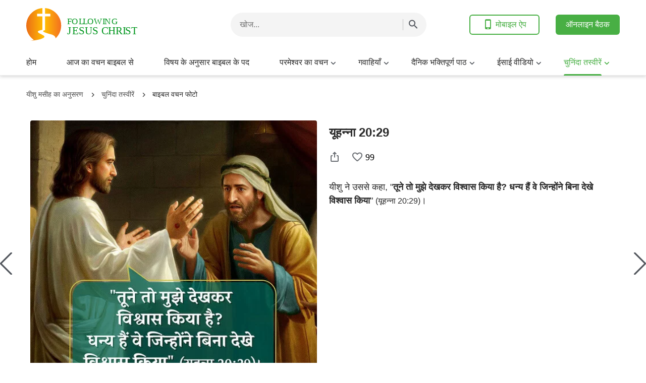

--- FILE ---
content_type: text/html; charset=UTF-8
request_url: https://hi.bible-nl.org/John-20-29.html
body_size: 14852
content:
<!DOCTYPE html>
<html dir="ltr" lang="hi-IN" prefix="og: https://ogp.me/ns#">
<head>
	<meta charset="UTF-8">
	<meta http-equiv='Content-Type' content='text/html; charset=utf-8' />
	<meta name="viewport" content="width=device-width, maximum-scale=1, minimum-scale=1, initial-scale=1, user-scalable=no, shrink-to-fit=no">
	<meta name="format-detection" content="telephone=no">
	<link rel="profile" href="http://gmpg.org/xfn/11">
	<!-- google fonts -->
		<link rel="preconnect" href="https://fonts.gstatic.com">
	<link href="https://fonts.googleapis.com/css2?family=Lato:wght@400;700&display=swap" rel="stylesheet">
	<!-- fonts icon -->
	<link rel="preload" as="style" href="https://centereu.kingdomsalvation.org/cdn/zq/common/zq-components/fonts/style.css?v=20221210">
	<link rel="stylesheet" href="https://centereu.kingdomsalvation.org/cdn/zq/common/zq-components/fonts/style.css?v=20221210">
	<!-- framework -->
	<link rel="preload" as="style" href="https://hi.bible-nl.org/wp-content/themes/genesis-child/static/dist/framework/framework-hi.min.css?v=20221210">
	<link rel="stylesheet" href="https://hi.bible-nl.org/wp-content/themes/genesis-child/static/dist/framework/framework-hi.min.css?v=20221210">
	<!-- zq-components -->
	<link rel="preload" as="style" href="https://centereu.kingdomsalvation.org/cdn/zq/common/zq-components/css/zq-components.css?v=20221210">
	<link rel="stylesheet" href="https://centereu.kingdomsalvation.org/cdn/zq/common/zq-components/css/zq-components.css?v=20221210">
	<!-- header css -->
	<link rel="preload" as="style" href="https://centereu.kingdomsalvation.org/cdn/zq/common/findshepherd/header/header.min.css?v=20221210">
	<link rel="stylesheet" type="text/css" href="https://centereu.kingdomsalvation.org/cdn/zq/common/findshepherd/header/header.min.css?v=20221210">
	<!-- footer css -->
	<link rel="stylesheet" type="text/css" href="https://centereu.kingdomsalvation.org/cdn/zq/common/findshepherd/footer/footer02.min.css?v=20221210" media="print" onload="this.media='all'">
	<title>यूहन्ना 20:29</title>

		<!-- All in One SEO 4.5.6 - aioseo.com -->
		<meta name="description" content="यीशु ने उससे कहा, &quot;तूने तो मुझे देखकर विश्वास किया है? धन्य हैं वे जिन्होंने बिना देखे विश्वास किया&quot; (यूहन्ना 20:29)।" />
		<meta name="robots" content="max-image-preview:large" />
		<link rel="canonical" href="https://hi.bible-nl.org/John-20-29.html" />
		<meta name="generator" content="All in One SEO (AIOSEO) 4.5.6" />
		<meta property="og:locale" content="hi_IN" />
		<meta property="og:site_name" content="यीशु मसीह का अनुसरण करते हुए - यीशु मसीह का दूसरा आगमन" />
		<meta property="og:type" content="article" />
		<meta property="og:title" content="यूहन्ना 20:29" />
		<meta property="og:description" content="यीशु ने उससे कहा, &quot;तूने तो मुझे देखकर विश्वास किया है? धन्य हैं वे जिन्होंने बिना देखे विश्वास किया&quot; (यूहन्ना 20:29)।" />
		<meta property="og:url" content="https://hi.bible-nl.org/John-20-29.html" />
		<meta property="og:image" content="https://hi.bible-nl.org/wp-content/uploads/2022/05/John-20-29.jpg?v=20221210" />
		<meta property="og:image:secure_url" content="https://hi.bible-nl.org/wp-content/uploads/2022/05/John-20-29.jpg?v=20221210" />
		<meta property="og:image:width" content="500" />
		<meta property="og:image:height" content="500" />
		<meta property="article:published_time" content="2022-05-13T13:43:12+00:00" />
		<meta property="article:modified_time" content="2022-05-13T15:44:21+00:00" />
		<meta name="twitter:card" content="summary" />
		<meta name="twitter:title" content="यूहन्ना 20:29" />
		<meta name="twitter:description" content="यीशु ने उससे कहा, &quot;तूने तो मुझे देखकर विश्वास किया है? धन्य हैं वे जिन्होंने बिना देखे विश्वास किया&quot; (यूहन्ना 20:29)।" />
		<meta name="twitter:image" content="https://hi.bible-nl.org/wp-content/uploads/2022/05/John-20-29.jpg" />
		<script type="application/ld+json" class="aioseo-schema">
			{"@context":"https:\/\/schema.org","@graph":[{"@type":"BlogPosting","@id":"https:\/\/hi.bible-nl.org\/John-20-29.html#blogposting","name":"\u092f\u0942\u0939\u0928\u094d\u0928\u093e 20:29","headline":"\u092f\u0942\u0939\u0928\u094d\u0928\u093e 20:29","author":{"@id":"https:\/\/hi.bible-nl.org\/author\/StationWebmaster-e42g8#author"},"publisher":{"@id":"https:\/\/hi.bible-nl.org\/#organization"},"image":{"@type":"ImageObject","url":"https:\/\/hi.bible-nl.org\/wp-content\/uploads\/2022\/05\/John-20-29.jpg","width":500,"height":500,"caption":"\u092f\u0942\u0939\u0928\u094d\u0928\u093e 20:29"},"datePublished":"2022-05-13T19:13:12+05:30","dateModified":"2022-05-13T21:14:21+05:30","inLanguage":"hi-IN","mainEntityOfPage":{"@id":"https:\/\/hi.bible-nl.org\/John-20-29.html#webpage"},"isPartOf":{"@id":"https:\/\/hi.bible-nl.org\/John-20-29.html#webpage"},"articleSection":"\u092c\u093e\u0907\u092c\u0932 \u0935\u091a\u0928 \u092b\u094b\u091f\u094b"},{"@type":"BreadcrumbList","@id":"https:\/\/hi.bible-nl.org\/John-20-29.html#breadcrumblist","itemListElement":[{"@type":"ListItem","@id":"https:\/\/hi.bible-nl.org\/#listItem","position":1,"name":"Home"}]},{"@type":"Organization","@id":"https:\/\/hi.bible-nl.org\/#organization","name":"\u092f\u0940\u0936\u0941 \u092e\u0938\u0940\u0939 \u0915\u093e \u0905\u0928\u0941\u0938\u0930\u0923 \u0915\u0930\u0924\u0947 \u0939\u0941\u090f","url":"https:\/\/hi.bible-nl.org\/"},{"@type":"Person","@id":"https:\/\/hi.bible-nl.org\/author\/StationWebmaster-e42g8#author","url":"https:\/\/hi.bible-nl.org\/author\/StationWebmaster-e42g8","name":"\u7433\u9054","image":{"@type":"ImageObject","@id":"https:\/\/hi.bible-nl.org\/John-20-29.html#authorImage","url":"https:\/\/secure.gravatar.com\/avatar\/79804aefe435a880cb95da8e215299c5?s=96&d=mm&r=g","width":96,"height":96,"caption":"\u7433\u9054"}},{"@type":"WebPage","@id":"https:\/\/hi.bible-nl.org\/John-20-29.html#webpage","url":"https:\/\/hi.bible-nl.org\/John-20-29.html","name":"\u092f\u0942\u0939\u0928\u094d\u0928\u093e 20:29","description":"\u092f\u0940\u0936\u0941 \u0928\u0947 \u0909\u0938\u0938\u0947 \u0915\u0939\u093e, \"\u0924\u0942\u0928\u0947 \u0924\u094b \u092e\u0941\u091d\u0947 \u0926\u0947\u0916\u0915\u0930 \u0935\u093f\u0936\u094d\u0935\u093e\u0938 \u0915\u093f\u092f\u093e \u0939\u0948? \u0927\u0928\u094d\u092f \u0939\u0948\u0902 \u0935\u0947 \u091c\u093f\u0928\u094d\u0939\u094b\u0902\u0928\u0947 \u092c\u093f\u0928\u093e \u0926\u0947\u0916\u0947 \u0935\u093f\u0936\u094d\u0935\u093e\u0938 \u0915\u093f\u092f\u093e\" (\u092f\u0942\u0939\u0928\u094d\u0928\u093e 20:29)\u0964","inLanguage":"hi-IN","isPartOf":{"@id":"https:\/\/hi.bible-nl.org\/#website"},"breadcrumb":{"@id":"https:\/\/hi.bible-nl.org\/John-20-29.html#breadcrumblist"},"author":{"@id":"https:\/\/hi.bible-nl.org\/author\/StationWebmaster-e42g8#author"},"creator":{"@id":"https:\/\/hi.bible-nl.org\/author\/StationWebmaster-e42g8#author"},"image":{"@type":"ImageObject","url":"https:\/\/hi.bible-nl.org\/wp-content\/uploads\/2022\/05\/John-20-29.jpg","@id":"https:\/\/hi.bible-nl.org\/John-20-29.html\/#mainImage","width":500,"height":500,"caption":"\u092f\u0942\u0939\u0928\u094d\u0928\u093e 20:29"},"primaryImageOfPage":{"@id":"https:\/\/hi.bible-nl.org\/John-20-29.html#mainImage"},"datePublished":"2022-05-13T19:13:12+05:30","dateModified":"2022-05-13T21:14:21+05:30"},{"@type":"WebSite","@id":"https:\/\/hi.bible-nl.org\/#website","url":"https:\/\/hi.bible-nl.org\/","name":"\u092f\u0940\u0936\u0941 \u092e\u0938\u0940\u0939 \u0915\u093e \u0905\u0928\u0941\u0938\u0930\u0923 \u0915\u0930\u0924\u0947 \u0939\u0941\u090f","description":"\u092f\u0940\u0936\u0941 \u092e\u0938\u0940\u0939 \u0915\u093e \u0926\u0942\u0938\u0930\u093e \u0906\u0917\u092e\u0928","inLanguage":"hi-IN","publisher":{"@id":"https:\/\/hi.bible-nl.org\/#organization"}}]}
		</script>
		<!-- All in One SEO -->

<link rel="alternate" type="application/rss+xml" title="यीशु मसीह का अनुसरण करते हुए &raquo; फ़ीड" href="https://hi.bible-nl.org/feed" />
<link rel="alternate" type="application/rss+xml" title="यीशु मसीह का अनुसरण करते हुए &raquo; टिप्पणी फ़ीड" href="https://hi.bible-nl.org/comments/feed" />
<link rel="alternate" type="application/rss+xml" title="यीशु मसीह का अनुसरण करते हुए &raquo; यूहन्ना 20:29 टिप्पणी फ़ीड" href="https://hi.bible-nl.org/John-20-29.html/feed" />
<style id='classic-theme-styles-inline-css' type='text/css'>
/*! This file is auto-generated */
.wp-block-button__link{color:#fff;background-color:#32373c;border-radius:9999px;box-shadow:none;text-decoration:none;padding:calc(.667em + 2px) calc(1.333em + 2px);font-size:1.125em}.wp-block-file__button{background:#32373c;color:#fff;text-decoration:none}
</style>
<style id='global-styles-inline-css' type='text/css'>
body{--wp--preset--color--black: #000000;--wp--preset--color--cyan-bluish-gray: #abb8c3;--wp--preset--color--white: #ffffff;--wp--preset--color--pale-pink: #f78da7;--wp--preset--color--vivid-red: #cf2e2e;--wp--preset--color--luminous-vivid-orange: #ff6900;--wp--preset--color--luminous-vivid-amber: #fcb900;--wp--preset--color--light-green-cyan: #7bdcb5;--wp--preset--color--vivid-green-cyan: #00d084;--wp--preset--color--pale-cyan-blue: #8ed1fc;--wp--preset--color--vivid-cyan-blue: #0693e3;--wp--preset--color--vivid-purple: #9b51e0;--wp--preset--gradient--vivid-cyan-blue-to-vivid-purple: linear-gradient(135deg,rgba(6,147,227,1) 0%,rgb(155,81,224) 100%);--wp--preset--gradient--light-green-cyan-to-vivid-green-cyan: linear-gradient(135deg,rgb(122,220,180) 0%,rgb(0,208,130) 100%);--wp--preset--gradient--luminous-vivid-amber-to-luminous-vivid-orange: linear-gradient(135deg,rgba(252,185,0,1) 0%,rgba(255,105,0,1) 100%);--wp--preset--gradient--luminous-vivid-orange-to-vivid-red: linear-gradient(135deg,rgba(255,105,0,1) 0%,rgb(207,46,46) 100%);--wp--preset--gradient--very-light-gray-to-cyan-bluish-gray: linear-gradient(135deg,rgb(238,238,238) 0%,rgb(169,184,195) 100%);--wp--preset--gradient--cool-to-warm-spectrum: linear-gradient(135deg,rgb(74,234,220) 0%,rgb(151,120,209) 20%,rgb(207,42,186) 40%,rgb(238,44,130) 60%,rgb(251,105,98) 80%,rgb(254,248,76) 100%);--wp--preset--gradient--blush-light-purple: linear-gradient(135deg,rgb(255,206,236) 0%,rgb(152,150,240) 100%);--wp--preset--gradient--blush-bordeaux: linear-gradient(135deg,rgb(254,205,165) 0%,rgb(254,45,45) 50%,rgb(107,0,62) 100%);--wp--preset--gradient--luminous-dusk: linear-gradient(135deg,rgb(255,203,112) 0%,rgb(199,81,192) 50%,rgb(65,88,208) 100%);--wp--preset--gradient--pale-ocean: linear-gradient(135deg,rgb(255,245,203) 0%,rgb(182,227,212) 50%,rgb(51,167,181) 100%);--wp--preset--gradient--electric-grass: linear-gradient(135deg,rgb(202,248,128) 0%,rgb(113,206,126) 100%);--wp--preset--gradient--midnight: linear-gradient(135deg,rgb(2,3,129) 0%,rgb(40,116,252) 100%);--wp--preset--font-size--small: 13px;--wp--preset--font-size--medium: 20px;--wp--preset--font-size--large: 36px;--wp--preset--font-size--x-large: 42px;--wp--preset--spacing--20: 0.44rem;--wp--preset--spacing--30: 0.67rem;--wp--preset--spacing--40: 1rem;--wp--preset--spacing--50: 1.5rem;--wp--preset--spacing--60: 2.25rem;--wp--preset--spacing--70: 3.38rem;--wp--preset--spacing--80: 5.06rem;--wp--preset--shadow--natural: 6px 6px 9px rgba(0, 0, 0, 0.2);--wp--preset--shadow--deep: 12px 12px 50px rgba(0, 0, 0, 0.4);--wp--preset--shadow--sharp: 6px 6px 0px rgba(0, 0, 0, 0.2);--wp--preset--shadow--outlined: 6px 6px 0px -3px rgba(255, 255, 255, 1), 6px 6px rgba(0, 0, 0, 1);--wp--preset--shadow--crisp: 6px 6px 0px rgba(0, 0, 0, 1);}:where(.is-layout-flex){gap: 0.5em;}:where(.is-layout-grid){gap: 0.5em;}body .is-layout-flow > .alignleft{float: left;margin-inline-start: 0;margin-inline-end: 2em;}body .is-layout-flow > .alignright{float: right;margin-inline-start: 2em;margin-inline-end: 0;}body .is-layout-flow > .aligncenter{margin-left: auto !important;margin-right: auto !important;}body .is-layout-constrained > .alignleft{float: left;margin-inline-start: 0;margin-inline-end: 2em;}body .is-layout-constrained > .alignright{float: right;margin-inline-start: 2em;margin-inline-end: 0;}body .is-layout-constrained > .aligncenter{margin-left: auto !important;margin-right: auto !important;}body .is-layout-constrained > :where(:not(.alignleft):not(.alignright):not(.alignfull)){max-width: var(--wp--style--global--content-size);margin-left: auto !important;margin-right: auto !important;}body .is-layout-constrained > .alignwide{max-width: var(--wp--style--global--wide-size);}body .is-layout-flex{display: flex;}body .is-layout-flex{flex-wrap: wrap;align-items: center;}body .is-layout-flex > *{margin: 0;}body .is-layout-grid{display: grid;}body .is-layout-grid > *{margin: 0;}:where(.wp-block-columns.is-layout-flex){gap: 2em;}:where(.wp-block-columns.is-layout-grid){gap: 2em;}:where(.wp-block-post-template.is-layout-flex){gap: 1.25em;}:where(.wp-block-post-template.is-layout-grid){gap: 1.25em;}.has-black-color{color: var(--wp--preset--color--black) !important;}.has-cyan-bluish-gray-color{color: var(--wp--preset--color--cyan-bluish-gray) !important;}.has-white-color{color: var(--wp--preset--color--white) !important;}.has-pale-pink-color{color: var(--wp--preset--color--pale-pink) !important;}.has-vivid-red-color{color: var(--wp--preset--color--vivid-red) !important;}.has-luminous-vivid-orange-color{color: var(--wp--preset--color--luminous-vivid-orange) !important;}.has-luminous-vivid-amber-color{color: var(--wp--preset--color--luminous-vivid-amber) !important;}.has-light-green-cyan-color{color: var(--wp--preset--color--light-green-cyan) !important;}.has-vivid-green-cyan-color{color: var(--wp--preset--color--vivid-green-cyan) !important;}.has-pale-cyan-blue-color{color: var(--wp--preset--color--pale-cyan-blue) !important;}.has-vivid-cyan-blue-color{color: var(--wp--preset--color--vivid-cyan-blue) !important;}.has-vivid-purple-color{color: var(--wp--preset--color--vivid-purple) !important;}.has-black-background-color{background-color: var(--wp--preset--color--black) !important;}.has-cyan-bluish-gray-background-color{background-color: var(--wp--preset--color--cyan-bluish-gray) !important;}.has-white-background-color{background-color: var(--wp--preset--color--white) !important;}.has-pale-pink-background-color{background-color: var(--wp--preset--color--pale-pink) !important;}.has-vivid-red-background-color{background-color: var(--wp--preset--color--vivid-red) !important;}.has-luminous-vivid-orange-background-color{background-color: var(--wp--preset--color--luminous-vivid-orange) !important;}.has-luminous-vivid-amber-background-color{background-color: var(--wp--preset--color--luminous-vivid-amber) !important;}.has-light-green-cyan-background-color{background-color: var(--wp--preset--color--light-green-cyan) !important;}.has-vivid-green-cyan-background-color{background-color: var(--wp--preset--color--vivid-green-cyan) !important;}.has-pale-cyan-blue-background-color{background-color: var(--wp--preset--color--pale-cyan-blue) !important;}.has-vivid-cyan-blue-background-color{background-color: var(--wp--preset--color--vivid-cyan-blue) !important;}.has-vivid-purple-background-color{background-color: var(--wp--preset--color--vivid-purple) !important;}.has-black-border-color{border-color: var(--wp--preset--color--black) !important;}.has-cyan-bluish-gray-border-color{border-color: var(--wp--preset--color--cyan-bluish-gray) !important;}.has-white-border-color{border-color: var(--wp--preset--color--white) !important;}.has-pale-pink-border-color{border-color: var(--wp--preset--color--pale-pink) !important;}.has-vivid-red-border-color{border-color: var(--wp--preset--color--vivid-red) !important;}.has-luminous-vivid-orange-border-color{border-color: var(--wp--preset--color--luminous-vivid-orange) !important;}.has-luminous-vivid-amber-border-color{border-color: var(--wp--preset--color--luminous-vivid-amber) !important;}.has-light-green-cyan-border-color{border-color: var(--wp--preset--color--light-green-cyan) !important;}.has-vivid-green-cyan-border-color{border-color: var(--wp--preset--color--vivid-green-cyan) !important;}.has-pale-cyan-blue-border-color{border-color: var(--wp--preset--color--pale-cyan-blue) !important;}.has-vivid-cyan-blue-border-color{border-color: var(--wp--preset--color--vivid-cyan-blue) !important;}.has-vivid-purple-border-color{border-color: var(--wp--preset--color--vivid-purple) !important;}.has-vivid-cyan-blue-to-vivid-purple-gradient-background{background: var(--wp--preset--gradient--vivid-cyan-blue-to-vivid-purple) !important;}.has-light-green-cyan-to-vivid-green-cyan-gradient-background{background: var(--wp--preset--gradient--light-green-cyan-to-vivid-green-cyan) !important;}.has-luminous-vivid-amber-to-luminous-vivid-orange-gradient-background{background: var(--wp--preset--gradient--luminous-vivid-amber-to-luminous-vivid-orange) !important;}.has-luminous-vivid-orange-to-vivid-red-gradient-background{background: var(--wp--preset--gradient--luminous-vivid-orange-to-vivid-red) !important;}.has-very-light-gray-to-cyan-bluish-gray-gradient-background{background: var(--wp--preset--gradient--very-light-gray-to-cyan-bluish-gray) !important;}.has-cool-to-warm-spectrum-gradient-background{background: var(--wp--preset--gradient--cool-to-warm-spectrum) !important;}.has-blush-light-purple-gradient-background{background: var(--wp--preset--gradient--blush-light-purple) !important;}.has-blush-bordeaux-gradient-background{background: var(--wp--preset--gradient--blush-bordeaux) !important;}.has-luminous-dusk-gradient-background{background: var(--wp--preset--gradient--luminous-dusk) !important;}.has-pale-ocean-gradient-background{background: var(--wp--preset--gradient--pale-ocean) !important;}.has-electric-grass-gradient-background{background: var(--wp--preset--gradient--electric-grass) !important;}.has-midnight-gradient-background{background: var(--wp--preset--gradient--midnight) !important;}.has-small-font-size{font-size: var(--wp--preset--font-size--small) !important;}.has-medium-font-size{font-size: var(--wp--preset--font-size--medium) !important;}.has-large-font-size{font-size: var(--wp--preset--font-size--large) !important;}.has-x-large-font-size{font-size: var(--wp--preset--font-size--x-large) !important;}
.wp-block-navigation a:where(:not(.wp-element-button)){color: inherit;}
:where(.wp-block-post-template.is-layout-flex){gap: 1.25em;}:where(.wp-block-post-template.is-layout-grid){gap: 1.25em;}
:where(.wp-block-columns.is-layout-flex){gap: 2em;}:where(.wp-block-columns.is-layout-grid){gap: 2em;}
.wp-block-pullquote{font-size: 1.5em;line-height: 1.6;}
</style>
<link rel="https://api.w.org/" href="https://hi.bible-nl.org/wp-json/" /><link rel="alternate" type="application/json" href="https://hi.bible-nl.org/wp-json/wp/v2/posts/18459" /><link rel="EditURI" type="application/rsd+xml" title="RSD" href="https://hi.bible-nl.org/xmlrpc.php?rsd" />
<meta name="generator" content="WordPress 6.4.7" />
<link rel='shortlink' href='https://hi.bible-nl.org/?p=18459' />
<script> window.ghAjax = {"ajaxurl":"https:\/\/hi.bible-nl.org\/wp-admin\/admin-ajax.php","security":"c8b8900b8e"} </script> 
<style>
.base-package .call-action-box .call-action-btn {
  background: #fff9e7;
}
.base-package .call-action-box .call-action-btn span {
  color: #4c2000;
}
</style><meta property="fb:app_id" content="2286165131663910" />
        <script type="application/javascript">
            window.$gh_config = {}
            window.$gh_config.comments_lang = "hi_IN"
            window.$gh_config.comments_platform = "facebook"
            window.$gh_config.fb_page_username = ""
        </script>

        <link rel="pingback" href="https://hi.bible-nl.org/xmlrpc.php" />
<link rel="icon" href="https://hi.bible-nl.org/wp-content/uploads/2019/10/Following-Jesus-Christ-Logo-200x187.png" sizes="32x32" />
<link rel="icon" href="https://hi.bible-nl.org/wp-content/uploads/2019/10/Following-Jesus-Christ-Logo-200x187.png" sizes="192x192" />
<link rel="apple-touch-icon" href="https://hi.bible-nl.org/wp-content/uploads/2019/10/Following-Jesus-Christ-Logo-200x187.png" />
<meta name="msapplication-TileImage" content="https://hi.bible-nl.org/wp-content/uploads/2019/10/Following-Jesus-Christ-Logo.png" />

			<script>
            (function(w,d,s,l,i){
                w[l]=w[l]||[];
                w[l].push({'gtm.start':new Date().getTime(),event:'gtm.js'});
                var f=d.getElementsByTagName(s)[0],j=d.createElement(s),dl=l != 'dataLayer'?'&l='+l:'';
                j.async=true;j.src='https://www.googletagmanager.com/gtm.js?id='+i+dl;
                f.parentNode.insertBefore(j, f);
            })
            (window, document, 'script', 'dataLayer', 'GTM-NGJPMMX');
		</script>
	
</head>

<body class="post-template-default single single-post postid-18459 single-format-standard wp-custom-logo site_template_find bible-nl-hi-IN header-full-width content-sidebar genesis-breadcrumbs-hidden" data_chat_station="true" template_plan1>

	<noscript>
		<iframe src="https://www.googletagmanager.com/ns.html?id=GTM-NGJPMMX" height="0" width="0" style="display:none;visibility:hidden"></iframe>
	</noscript>
<!-- HEADER AD  -->
			<div class="header-commercial-wrap d-xl-none" data-mimetype="video_mp4" data-loop="true" data-fixed="true">
					<a href="https://shurl.me/hiWhatsappZQ" class="recom-item messenger-payload"
														data-adname="头部广告图"
							data-ref="HEADTOP-AD"
							data-mb-img="https://hi.bible-nl.org/wp-content/uploads/2023/07/MB-ZB20230706-HI-1000×200.mp4"
							data-tab-img="https://hi.bible-nl.org/wp-content/uploads/2023/07/TAB-ZB20230706-HI-1536×190.mp4"
							linkType="page_link"
							target="_blank">
					</a>
			</div>

			<script>
				if ("localStorage" in window) {
					try {
						var closeAd = window.localStorage.getItem("closeAd");
						var newTime = new Date().getTime();
						var oCommercial = document.querySelector(".header-commercial-wrap");
						if (closeAd) {
							var adInfo = JSON.parse(closeAd);
							var days = Math.floor((newTime - adInfo.time) / (1000 * 60 * 60 * 24));
							days < 1 && oCommercial.parentNode.removeChild(oCommercial);
						}
					} catch (error) {
						console.log("Sorry, window no localStorage !");
					}
				}
			</script>
		
<header id="web-header">
	<div class="header-headroom">
		<div class="container">
			<div class="header-perat-area d-flex">
				<a href="https://hi.bible-nl.org" class="logo">
					<img class="lazy" data-src="https://hi.bible-nl.org/wp-content/uploads/2019/12/Following-Jesus-Christ-Logo.svg" alt="logo">
					<h1>यीशु मसीह का अनुसरण करते हुए</h1>
				</a>
				<!-- Search -->
				<!-- search start -->
<div class="js-search-content">
    <form role="search" method="get" class="search-form d-flex" action="https://hi.bible-nl.org"
    	data-localhost="https://hi.bible-nl.org"
    	no-gcse        data-type="site" >

        <div class="input-plate d-flex">
                        <input type="search" class="search-input search-field" placeholder="खोज..." name="s" autocomplete="off">
            <button class="clear-btn"><i class="icon-close"></i></button>

                        <button class="form-search-btn"><i class="icon-search"></i></button>
                    </div>
        
    </form>
</div>
<!-- search end -->				<!-- app download start -->
				<div class="head-operate d-none d-xl-flex">
										<button class="btn line-btn green-line get-apps"><i class="icon-phone"></i> मोबाइल ऐप</button>
																<a class="btn green head-sub-btn" href="/share-God-s-words" target="_blank">ऑनलाइन बैठक</a>
										<script type="text/template" class="template">
						<a href="/easy-bible-topic.html"
						   data-logo="https://static.kingdomsalvation.org/cdn/images/common/Bible-Easy-Apps/Bible_Easy_App_Icon.png"
						   data-title="आसान बाइबल" data-apple-link="https://apps.apple.com/in/app/id1406453265"
						   data-apple-img="https://static.kingdomsalvation.org/cdn/images/apple-store/App_Store_Badge_US-UK_blk.svg"
						   data-google-link="https://play.google.com/store/apps/details?id=org.biblesearches.easybible&amp;hl=hi_in"
						   data-google-img="https://static.kingdomsalvation.org/cdn/images/google-play/google-play-badge-HI.png"></a>
					</script>
				</div>
				<!-- app download end -->
				<div class="mb-parat d-flex d-xl-none">
					<button id="h-search-btn"><i class="icon-search"></i></button>
					<button class="btn-icon" id="h-sidenav-btn"><i class="icon-menu"></i></button>
				</div>
			</div>
			<!-- nav start -->
			<ul id="nav-menu" class="menu"><li class="menu-item menu-item-type-custom menu-item-object-custom menu-item-home"><a href="https://hi.bible-nl.org/">होम</a></li>
<li class="menu-item menu-item-type-taxonomy menu-item-object-category"><a href="https://hi.bible-nl.org/category/today-word-from-the-bible">आज का वचन बाइबल से</a></li>
<li class="menu-item menu-item-type-taxonomy menu-item-object-category"><a href="https://hi.bible-nl.org/category/bible-verses-by-topic">विषय के अनुसार बाइबल के पद</a></li>
<li class="menu-item menu-item-type-taxonomy menu-item-object-category menu-item-has-children"><a href="https://hi.bible-nl.org/category/word-of-God">परमेश्वर का वचन</a><button class="btn icon-expand-more"></button>
<ul class="sub-menu">
	<li class="menu-item menu-item-type-taxonomy menu-item-object-category"><a href="https://hi.bible-nl.org/category/word-of-God/daily-words-of-God">परमेश्वर के दैनिक वचन</a></li>
	<li class="menu-item menu-item-type-taxonomy menu-item-object-category"><a href="https://hi.bible-nl.org/category/word-of-God/utterances-of-Christ">मसीह के कथन</a></li>
	<li class="menu-item menu-item-type-taxonomy menu-item-object-category"><a href="https://hi.bible-nl.org/category/word-of-God/the-way-to-knowing-God">परमेश्वर को जानने का तरीका</a></li>
</ul>
</li>
<li class="menu-item menu-item-type-taxonomy menu-item-object-category menu-item-has-children"><a href="https://hi.bible-nl.org/category/christian-testimonies">गवाहियाँ</a><button class="btn icon-expand-more"></button>
<ul class="sub-menu">
	<li class="menu-item menu-item-type-taxonomy menu-item-object-category"><a href="https://hi.bible-nl.org/category/christian-testimonies/testimonies-returning-to-God">परमेश्वर के पास लौटने के अनुभव</a></li>
	<li class="menu-item menu-item-type-taxonomy menu-item-object-category"><a href="https://hi.bible-nl.org/category/christian-testimonies/christians-in-the-workplace">कार्यस्थल में ईसाई</a></li>
	<li class="menu-item menu-item-type-taxonomy menu-item-object-category"><a href="https://hi.bible-nl.org/category/christian-testimonies/testimonies-to-God-s-grace">परमेश्वर के अनुग्रह की गवाहियाँ</a></li>
	<li class="menu-item menu-item-type-taxonomy menu-item-object-category"><a href="https://hi.bible-nl.org/category/christian-testimonies/spiritual-warfare">आध्यात्मिक युद्ध</a></li>
</ul>
</li>
<li class="menu-item menu-item-type-taxonomy menu-item-object-category menu-item-has-children"><a href="https://hi.bible-nl.org/category/daily-devotionals">दैनिक भक्तिपूर्ण पाठ</a><button class="btn icon-expand-more"></button>
<ul class="sub-menu">
	<li class="menu-item menu-item-type-taxonomy menu-item-object-category"><a href="https://hi.bible-nl.org/category/daily-devotionals/prayer">ईसाई प्रार्थना</a></li>
	<li class="menu-item menu-item-type-taxonomy menu-item-object-category"><a href="https://hi.bible-nl.org/category/daily-devotionals/bible-study">हिंदी बाइबल स्टडी</a></li>
	<li class="menu-item menu-item-type-taxonomy menu-item-object-category"><a href="https://hi.bible-nl.org/category/hindi-bible">पवित्र बाइबिल हिंदी में</a></li>
	<li class="menu-item menu-item-type-taxonomy menu-item-object-category"><a href="https://hi.bible-nl.org/category/daily-devotionals/knowing-Jesus-Christ">यीशु मसीह को जानना</a></li>
	<li class="menu-item menu-item-type-taxonomy menu-item-object-category"><a href="https://hi.bible-nl.org/category/daily-devotionals/sermons">ईसाई उपदेश</a></li>
	<li class="menu-item menu-item-type-taxonomy menu-item-object-category"><a href="https://hi.bible-nl.org/category/daily-devotionals/faith-questions-and-answers">आस्था प्रश्न व उत्तर</a></li>
	<li class="menu-item menu-item-type-taxonomy menu-item-object-category menu-item-has-children"><a href="https://hi.bible-nl.org/category/daily-devotionals/second-coming-of-Jesus-Christ">बाइबल संदेश</a><button class="btn icon-expand-more"></button>
	<ul class="sub-menu">
		<li class="menu-item menu-item-type-taxonomy menu-item-object-category"><a href="https://hi.bible-nl.org/category/daily-devotionals/second-coming-of-Jesus-Christ/bible-prophecies">बाइबल की भविष्यवाणियाँ</a></li>
		<li class="menu-item menu-item-type-taxonomy menu-item-object-category"><a href="https://hi.bible-nl.org/category/daily-devotionals/second-coming-of-Jesus-Christ/Lord-s-return">प्रभु की वापसी का रहस्य</a></li>
		<li class="menu-item menu-item-type-taxonomy menu-item-object-category"><a href="https://hi.bible-nl.org/category/daily-devotionals/second-coming-of-Jesus-Christ/welcome-the-Lord-Jesus">प्रभु यीशु का स्वागत करें</a></li>
		<li class="menu-item menu-item-type-taxonomy menu-item-object-category"><a href="https://hi.bible-nl.org/category/daily-devotionals/second-coming-of-Jesus-Christ/the-kingdom-of-heaven">स्वर्ग के राज्य का रहस्य</a></li>
		<li class="menu-item menu-item-type-taxonomy menu-item-object-category"><a href="https://hi.bible-nl.org/category/daily-devotionals/second-coming-of-Jesus-Christ/more-gospel-truths">और अधिक सुसमाचार सच्चाईयाँ</a></li>
	</ul>
</li>
	<li class="menu-item menu-item-type-taxonomy menu-item-object-category menu-item-has-children"><a href="https://hi.bible-nl.org/category/daily-devotionals/gospel-topics">सुसमाचार पृष्ठ</a><button class="btn icon-expand-more"></button>
	<ul class="sub-menu">
		<li class="menu-item menu-item-type-taxonomy menu-item-object-category"><a href="https://hi.bible-nl.org/category/daily-devotionals/gospel-topics/passages-of-God-s-words">परमेश्वर के वचनों के अंश</a></li>
		<li class="menu-item menu-item-type-taxonomy menu-item-object-category"><a href="https://hi.bible-nl.org/category/daily-devotionals/gospel-topics/focus-on-the-gospel">सुसमाचार पर ध्यानकेंद्रण</a></li>
	</ul>
</li>
</ul>
</li>
<li class="menu-item menu-item-type-taxonomy menu-item-object-category menu-item-has-children"><a href="https://hi.bible-nl.org/category/christian-videos">ईसाई वीडियो</a><button class="btn icon-expand-more"></button>
<ul class="sub-menu">
	<li class="menu-item menu-item-type-taxonomy menu-item-object-category"><a href="https://hi.bible-nl.org/category/christian-videos/readings-of-God-s-words">परमेश्वर के वचनों के पाठों</a></li>
	<li class="menu-item menu-item-type-taxonomy menu-item-object-category menu-item-has-children"><a href="https://hi.bible-nl.org/category/christian-videos/daily-words-of-God-2">परमेश्वर के दैनिक वचन</a><button class="btn icon-expand-more"></button>
	<ul class="sub-menu">
		<li class="menu-item menu-item-type-taxonomy menu-item-object-category"><a href="https://hi.bible-nl.org/category/christian-videos/daily-words-of-God-2/knowing-God">परमेश्वर को जानना</a></li>
		<li class="menu-item menu-item-type-taxonomy menu-item-object-category"><a href="https://hi.bible-nl.org/category/christian-videos/daily-words-of-God-2/christian-life">मसीही जीवन</a></li>
	</ul>
</li>
	<li class="menu-item menu-item-type-taxonomy menu-item-object-category"><a href="https://hi.bible-nl.org/category/christian-videos/christian-movies">मसीही फिल्में</a></li>
	<li class="menu-item menu-item-type-taxonomy menu-item-object-category"><a href="https://hi.bible-nl.org/category/christian-videos/gospel-sermons">सुसमाचार उपदेश</a></li>
	<li class="menu-item menu-item-type-taxonomy menu-item-object-category"><a href="https://hi.bible-nl.org/category/christian-videos/church-life-movies">कलीसिया जीवन पर फिल्में</a></li>
	<li class="menu-item menu-item-type-taxonomy menu-item-object-category"><a href="https://hi.bible-nl.org/category/christian-videos/movie-clips">सुसमाचार फिल्म के अंश</a></li>
	<li class="menu-item menu-item-type-taxonomy menu-item-object-category"><a href="https://hi.bible-nl.org/category/christian-videos/variety-show-series">विविध कार्यक्रम श्रृंखला</a></li>
	<li class="menu-item menu-item-type-taxonomy menu-item-object-category"><a href="https://hi.bible-nl.org/category/christian-videos/videos-of-praise-songs">स्तुति गीत का वीडियो</a></li>
	<li class="menu-item menu-item-type-taxonomy menu-item-object-category"><a href="https://hi.bible-nl.org/category/christian-videos/hymns-of-God-s-words">परमेश्वर के वचनों के भजन</a></li>
	<li class="menu-item menu-item-type-taxonomy menu-item-object-category"><a href="https://hi.bible-nl.org/category/christian-videos/christian-hymns">ईसाई भजन</a></li>
	<li class="menu-item menu-item-type-taxonomy menu-item-object-category"><a href="https://hi.bible-nl.org/category/christian-videos/christian-music-videos">ईसाई संगीत वीडियो</a></li>
	<li class="menu-item menu-item-type-taxonomy menu-item-object-category"><a href="https://hi.bible-nl.org/category/christian-videos/choral-videos">सुसमाचार गायक मंडली</a></li>
	<li class="menu-item menu-item-type-taxonomy menu-item-object-category"><a href="https://hi.bible-nl.org/category/christian-videos/dance-and-song-videos">नृत्य और गाने के वीडियो</a></li>
	<li class="menu-item menu-item-type-taxonomy menu-item-object-category"><a href="https://hi.bible-nl.org/category/christian-videos/religious-persecution">धार्मिक अत्याचार</a></li>
</ul>
</li>
<li class="menu-item menu-item-type-taxonomy menu-item-object-category current-post-ancestor menu-item-has-children current-menu-item"><a href="https://hi.bible-nl.org/category/selected-images">चुनिंदा तस्वीरें</a><button class="btn icon-expand-more"></button>
<ul class="sub-menu">
	<li class="menu-item menu-item-type-taxonomy menu-item-object-category current-post-ancestor current-menu-parent current-post-parent current-menu-item"><a href="https://hi.bible-nl.org/category/selected-images/bible-quotes">बाइबल वचन फोटो</a></li>
	<li class="menu-item menu-item-type-taxonomy menu-item-object-category"><a href="https://hi.bible-nl.org/category/selected-images/christian-inspirational-images">ईसाई प्रतिबिंब चित्र</a></li>
</ul>
</li>
</ul>		</div>
	</div>
</header>

<div id="mobile-sidenav">
	<div class="sidenav-guide">
		<header class="d-flex align-items-center justify-content-between">
			<h4>मेन्‍यू</h4>
			<button class="sidenav-close"><i class="icon-close"></i></button>
		</header>
		<div class="sidenav-body"></div>
	</div>
</div>

<link rel="stylesheet" href="https://cdnjs.cloudflare.com/ajax/libs/Swiper/6.4.5/swiper-bundle.css" />
<link rel="stylesheet" type="text/css" href="https://centereu.kingdomsalvation.org/cdn/zq/common/findshepherd/page-gallery-reader/page-gallery-reader.min.css?v=20221210">
<nav class="container breadcrumbs">
  <ol>
          <li class="breadcrumb-item"><a href="https://hi.bible-nl.org">यीशु मसीह का अनुसरण</a>
        <i class="icon-navigate-next split"></i>
      </li>
          <li class="breadcrumb-item"><a href="https://hi.bible-nl.org/category/selected-images">चुनिंदा तस्वीरें</a>
        <i class="icon-navigate-next split"></i>
      </li>
          <li class="breadcrumb-item"><a href="https://hi.bible-nl.org/category/selected-images/bible-quotes">बाइबल वचन फोटो</a>
        <i class="icon-navigate-next split"></i>
      </li>
      </ol>
</nav>

<section class="images-carousel-show panel plan1">
  	<div class="swiper-container container">
  			    <div class="swiper-wrapper ready" data-current="16" data-category="39" data-count="80">
	    		    	<div class="swiper-slide card-item" data-key="11">
		        <div class="img-post-card d-lg-flex">
		          <div class="img-post-image">
		          			            <a href="javascript:;" style="padding-top:100%;">
		            	<picture>
		                			                  	<source data-srcset="https://hi.bible-nl.org/wp-content/uploads-webpc/uploads/2022/05/Revelation-22-12.jpg.webp?v=20221210?v=20221210" type="image/webp">
		                			                  	<source data-srcset="https://hi.bible-nl.org/wp-content/uploads/2022/05/Revelation-22-12.jpg?v=20221210" type="image/jpeg">
		                 	<img class="lazy" data-src="https://hi.bible-nl.org/wp-content/uploads/2022/05/Revelation-22-12.jpg?v=20221210" alt="प्रकाशितवाक्य 22:12" />
		                </picture>
			        </a>
		          </div>
		          <div class="img-post-info the-post-cont">
		            <div class="nano">
		              <div class="nano-content">
		                <h1>प्रकाशितवाक्य 22:12</h1>
		                <div class="img-post-likes d-flex">
		                  <button class="v-share btn-icon btn-float trigger-share-btn"
		                    data-title="प्रकाशितवाक्य 22:12" data-url="https://hi.bible-nl.org/Revelation-22-12.html">
		                    <i class="icon-share"></i>
		                  </button>
		                  <button class="favorite d-flex" data-post-id="18517"><i class="icon-favorite-border"></i><span>96</span>
		                  </button>
		                </div>
		                <div class="description"> <p>
<p>"<strong>देख, मैं शीघ्र आनेवाला हूँ; और हर एक के काम के अनुसार बदला देने के लिये प्रतिफल मेरे पास है</strong>" <span class="from-inline">(प्रकाशितवाक्य 22:12)</span>।</p>
</p> </div>
		                		              </div>
		            </div>
		          </div>
		        </div>
		    </div>
		    	    	<div class="swiper-slide card-item" data-key="12">
		        <div class="img-post-card d-lg-flex">
		          <div class="img-post-image">
		          			            <a href="javascript:;" style="padding-top:100%;">
		            	<picture>
		                			                  	<source data-srcset="https://hi.bible-nl.org/wp-content/uploads/2022/05/Psalm-54-4-1652818853.jpg?v=20221210" type="image/jpeg">
		                 	<img class="lazy" data-src="https://hi.bible-nl.org/wp-content/uploads/2022/05/Psalm-54-4-1652818853.jpg?v=20221210" alt="" />
		                </picture>
			        </a>
		          </div>
		          <div class="img-post-info the-post-cont">
		            <div class="nano">
		              <div class="nano-content">
		                <h1>भजन संहिता 54:4</h1>
		                <div class="img-post-likes d-flex">
		                  <button class="v-share btn-icon btn-float trigger-share-btn"
		                    data-title="भजन संहिता 54:4" data-url="https://hi.bible-nl.org/Psalm-54-4.html">
		                    <i class="icon-share"></i>
		                  </button>
		                  <button class="favorite d-flex" data-post-id="18492"><i class="icon-favorite-border"></i><span>121</span>
		                  </button>
		                </div>
		                <div class="description"> <p>
<p>"परमेश्‍वर मेरा सहायक है; प्रभु मेरे प्राण को सम्भालनेवाला है" <span class="from-inline">(भजन संहिता 54:4)</span>।</p>
</p> </div>
		                		              </div>
		            </div>
		          </div>
		        </div>
		    </div>
		    	    	<div class="swiper-slide card-item" data-key="13">
		        <div class="img-post-card d-lg-flex">
		          <div class="img-post-image">
		          			            <a href="javascript:;" style="padding-top:100%;">
		            	<picture>
		                			                  	<source data-srcset="https://hi.bible-nl.org/wp-content/uploads-webpc/uploads/2022/05/Proverbs-11-28-1652818852.jpg.webp?v=20221210?v=20221210" type="image/webp">
		                			                  	<source data-srcset="https://hi.bible-nl.org/wp-content/uploads/2022/05/Proverbs-11-28-1652818852.jpg?v=20221210" type="image/jpeg">
		                 	<img class="lazy" data-src="https://hi.bible-nl.org/wp-content/uploads/2022/05/Proverbs-11-28-1652818852.jpg?v=20221210" alt="" />
		                </picture>
			        </a>
		          </div>
		          <div class="img-post-info the-post-cont">
		            <div class="nano">
		              <div class="nano-content">
		                <h1>नीतिवचन 11:28</h1>
		                <div class="img-post-likes d-flex">
		                  <button class="v-share btn-icon btn-float trigger-share-btn"
		                    data-title="नीतिवचन 11:28" data-url="https://hi.bible-nl.org/Proverbs-11-28.html">
		                    <i class="icon-share"></i>
		                  </button>
		                  <button class="favorite d-flex" data-post-id="18488"><i class="icon-favorite-border"></i><span>106</span>
		                  </button>
		                </div>
		                <div class="description"> <p>
<p>"जो अपने धन पर भरोसा रखता है वह सूखे पत्ते के समान गिर जाता है, परन्तु धर्मी लोग नये पत्ते के समान लहलहाते हैं" <span class="from-inline">(नीतिवचन 11:28)</span>।</p>
</p> </div>
		                		              </div>
		            </div>
		          </div>
		        </div>
		    </div>
		    	    	<div class="swiper-slide card-item" data-key="14">
		        <div class="img-post-card d-lg-flex">
		          <div class="img-post-image">
		          			            <a href="javascript:;" style="padding-top:100%;">
		            	<picture>
		                			                  	<source data-srcset="https://hi.bible-nl.org/wp-content/uploads/2022/05/James-4-17-1652818848.jpg?v=20221210" type="image/jpeg">
		                 	<img class="lazy" data-src="https://hi.bible-nl.org/wp-content/uploads/2022/05/James-4-17-1652818848.jpg?v=20221210" alt="" />
		                </picture>
			        </a>
		          </div>
		          <div class="img-post-info the-post-cont">
		            <div class="nano">
		              <div class="nano-content">
		                <h1>याकूब 4:17</h1>
		                <div class="img-post-likes d-flex">
		                  <button class="v-share btn-icon btn-float trigger-share-btn"
		                    data-title="याकूब 4:17" data-url="https://hi.bible-nl.org/James-4-17.html">
		                    <i class="icon-share"></i>
		                  </button>
		                  <button class="favorite d-flex" data-post-id="18485"><i class="icon-favorite-border"></i><span>90</span>
		                  </button>
		                </div>
		                <div class="description"> <p><p>"इसलिए जो कोई भलाई करना जानता है और नहीं करता, उसके लिये यह पाप है" <span class="from-inline">(याकूब 4:17)</span>।</p>
</p> </div>
		                		              </div>
		            </div>
		          </div>
		        </div>
		    </div>
		    	    	<div class="swiper-slide card-item" data-key="15">
		        <div class="img-post-card d-lg-flex">
		          <div class="img-post-image">
		          			            <a href="javascript:;" style="padding-top:100%;">
		            	<picture>
		                			                  	<source data-srcset="https://hi.bible-nl.org/wp-content/uploads-webpc/uploads/2022/05/Peter-2-24.jpg.webp?v=20221210?v=20221210" type="image/webp">
		                			                  	<source data-srcset="https://hi.bible-nl.org/wp-content/uploads/2022/05/Peter-2-24.jpg?v=20221210" type="image/jpeg">
		                 	<img class="lazy" data-src="https://hi.bible-nl.org/wp-content/uploads/2022/05/Peter-2-24.jpg?v=20221210" alt="पतरस 2:24" />
		                </picture>
			        </a>
		          </div>
		          <div class="img-post-info the-post-cont">
		            <div class="nano">
		              <div class="nano-content">
		                <h1>1 पतरस 2:24</h1>
		                <div class="img-post-likes d-flex">
		                  <button class="v-share btn-icon btn-float trigger-share-btn"
		                    data-title="1 पतरस 2:24" data-url="https://hi.bible-nl.org/Peter-2-24.html">
		                    <i class="icon-share"></i>
		                  </button>
		                  <button class="favorite d-flex" data-post-id="18462"><i class="icon-favorite-border"></i><span>99</span>
		                  </button>
		                </div>
		                <div class="description"> <p>
<p>"वह आप ही हमारे पापों को अपनी देह पर लिए हुए क्रूस पर चढ़ गया, जिससे हम पापों के लिये मर करके धार्मिकता के लिये जीवन बिताएँ। उसी के मार खाने से तुम चंगे हुए" <span class="from-inline">(1 पतरस 2:24)</span>।</p>
</p> </div>
		                		              </div>
		            </div>
		          </div>
		        </div>
		    </div>
		    	    	<div class="swiper-slide card-item" data-key="16">
		        <div class="img-post-card d-lg-flex">
		          <div class="img-post-image">
		          			            <a href="javascript:;" style="padding-top:100%;">
		            	<picture>
		                			                  	<source data-srcset="https://hi.bible-nl.org/wp-content/uploads-webpc/uploads/2022/05/John-20-29.jpg.webp?v=20221210?v=20221210" type="image/webp">
		                			                  	<source data-srcset="https://hi.bible-nl.org/wp-content/uploads/2022/05/John-20-29.jpg?v=20221210" type="image/jpeg">
		                 	<img class="lazy" data-src="https://hi.bible-nl.org/wp-content/uploads/2022/05/John-20-29.jpg?v=20221210" alt="यूहन्ना 20:29" />
		                </picture>
			        </a>
		          </div>
		          <div class="img-post-info the-post-cont">
		            <div class="nano">
		              <div class="nano-content">
		                <h1>यूहन्ना 20:29</h1>
		                <div class="img-post-likes d-flex">
		                  <button class="v-share btn-icon btn-float trigger-share-btn"
		                    data-title="यूहन्ना 20:29" data-url="https://hi.bible-nl.org/John-20-29.html">
		                    <i class="icon-share"></i>
		                  </button>
		                  <button class="favorite d-flex" data-post-id="18459"><i class="icon-favorite-border"></i><span>99</span>
		                  </button>
		                </div>
		                <div class="description"> <p>
<p>यीशु ने उससे कहा, "<strong>तूने तो मुझे देखकर विश्वास किया है? धन्य हैं वे जिन्होंने बिना देखे विश्वास किया</strong>" <span class="from-inline">(यूहन्ना 20:29)</span>।</p>
</p> </div>
		                		              </div>
		            </div>
		          </div>
		        </div>
		    </div>
		    	    	<div class="swiper-slide card-item" data-key="17">
		        <div class="img-post-card d-lg-flex">
		          <div class="img-post-image">
		          			            <a href="javascript:;" style="padding-top:100%;">
		            	<picture>
		                			                  	<source data-srcset="https://hi.bible-nl.org/wp-content/uploads/2022/02/matthew-17-20.jpg?v=20221210" type="image/jpeg">
		                 	<img class="lazy" data-src="https://hi.bible-nl.org/wp-content/uploads/2022/02/matthew-17-20.jpg?v=20221210" alt="" />
		                </picture>
			        </a>
		          </div>
		          <div class="img-post-info the-post-cont">
		            <div class="nano">
		              <div class="nano-content">
		                <h1>मत्ती 17:20</h1>
		                <div class="img-post-likes d-flex">
		                  <button class="v-share btn-icon btn-float trigger-share-btn"
		                    data-title="मत्ती 17:20" data-url="https://hi.bible-nl.org/matthew-17-20.html">
		                    <i class="icon-share"></i>
		                  </button>
		                  <button class="favorite d-flex" data-post-id="18183"><i class="icon-favorite-border"></i><span>103</span>
		                  </button>
		                </div>
		                <div class="description"> <p><p><span class='keyword_link'><a target='_blank' href='/the-Savior-Jesus-Christ-returned' title="प्रभु यीशु का दूसरा आगमन हो चुका है">प्रभु यीशु</a></span> ने कहा था, "<strong>यदि तुम्हारा विश्वास राई के दाने के बराबर* भी हो, तो इस पहाड़ से कह सकोगे, ‘यहाँ से सरककर वहाँ चला जा’, तो वह चला जाएगा; और कोई बात तुम्हारे लिये अनहोनी न होगी</strong>"<span class="from-inline">(मत्ती 17:20)</span>।</p>
</p> </div>
		                		              </div>
		            </div>
		          </div>
		        </div>
		    </div>
		    	    	<div class="swiper-slide card-item" data-key="18">
		        <div class="img-post-card d-lg-flex">
		          <div class="img-post-image">
		          			            <a href="javascript:;" style="padding-top:100%;">
		            	<picture>
		                			                  	<source data-srcset="https://hi.bible-nl.org/wp-content/uploads-webpc/uploads/2022/05/matthew-18-3.jpg.webp?v=20221210?v=20221210" type="image/webp">
		                			                  	<source data-srcset="https://hi.bible-nl.org/wp-content/uploads/2022/05/matthew-18-3.jpg?v=20221210" type="image/jpeg">
		                 	<img class="lazy" data-src="https://hi.bible-nl.org/wp-content/uploads/2022/05/matthew-18-3.jpg?v=20221210" alt="" />
		                </picture>
			        </a>
		          </div>
		          <div class="img-post-info the-post-cont">
		            <div class="nano">
		              <div class="nano-content">
		                <h1>बाइबल वचन फोटो - मत्ती 18:3</h1>
		                <div class="img-post-likes d-flex">
		                  <button class="v-share btn-icon btn-float trigger-share-btn"
		                    data-title="बाइबल वचन फोटो - मत्ती 18:3" data-url="https://hi.bible-nl.org/matthew-18-3.html">
		                    <i class="icon-share"></i>
		                  </button>
		                  <button class="favorite d-flex" data-post-id="3740"><i class="icon-favorite-border"></i><span>150</span>
		                  </button>
		                </div>
		                <div class="description"> <p><p>"मैं तुम से सच कहता हूँ, यदि तुम न फिरो और बालकों के समान न बनो, तो स्वर्ग के राज्य में प्रवेश नहीं कर पाओगे" <span class="from-inline">(मत्ती 18:3)</span>।</p>
</p> </div>
		                		              </div>
		            </div>
		          </div>
		        </div>
		    </div>
		    	    	<div class="swiper-slide card-item" data-key="19">
		        <div class="img-post-card d-lg-flex">
		          <div class="img-post-image">
		          			            <a href="javascript:;" style="padding-top:100%;">
		            	<picture>
		                			                  	<source data-srcset="https://hi.bible-nl.org/wp-content/uploads/2022/04/John-11-25.jpg?v=20221210" type="image/jpeg">
		                 	<img class="lazy" data-src="https://hi.bible-nl.org/wp-content/uploads/2022/04/John-11-25.jpg?v=20221210" alt="यूहन्ना" />
		                </picture>
			        </a>
		          </div>
		          <div class="img-post-info the-post-cont">
		            <div class="nano">
		              <div class="nano-content">
		                <h1>यूहन्ना 11:25</h1>
		                <div class="img-post-likes d-flex">
		                  <button class="v-share btn-icon btn-float trigger-share-btn"
		                    data-title="यूहन्ना 11:25" data-url="https://hi.bible-nl.org/John-11-25.html">
		                    <i class="icon-share"></i>
		                  </button>
		                  <button class="favorite d-flex" data-post-id="18394"><i class="icon-favorite-border"></i><span>86</span>
		                  </button>
		                </div>
		                <div class="description"> <p><p>"यीशु ने उससे कहा, '<strong>पुनरुत्थान और जीवन मैं ही हूँ, जो कोई मुझ पर विश्वास करता है वह यदि मर भी जाए, तो भी जीएगा</strong>'" <span class="from-inline">(यूहन्ना 11:25)</span>।</p>
</p> </div>
		                		              </div>
		            </div>
		          </div>
		        </div>
		    </div>
		    	    	<div class="swiper-slide card-item" data-key="20">
		        <div class="img-post-card d-lg-flex">
		          <div class="img-post-image">
		          			            <a href="javascript:;" style="padding-top:100%;">
		            	<picture>
		                			                  	<source data-srcset="https://hi.bible-nl.org/wp-content/uploads/2022/04/Peter-1-15-1.jpg?v=20221210" type="image/jpeg">
		                 	<img class="lazy" data-src="https://hi.bible-nl.org/wp-content/uploads/2022/04/Peter-1-15-1.jpg?v=20221210" alt="1 पतरस" />
		                </picture>
			        </a>
		          </div>
		          <div class="img-post-info the-post-cont">
		            <div class="nano">
		              <div class="nano-content">
		                <h1>1 पतरस 1:15</h1>
		                <div class="img-post-likes d-flex">
		                  <button class="v-share btn-icon btn-float trigger-share-btn"
		                    data-title="1 पतरस 1:15" data-url="https://hi.bible-nl.org/Peter-1-15.html">
		                    <i class="icon-share"></i>
		                  </button>
		                  <button class="favorite d-flex" data-post-id="18388"><i class="icon-favorite-border"></i><span>72</span>
		                  </button>
		                </div>
		                <div class="description"> <p><p>"<strong>पर जैसा तुम्हारा बुलानेवाला पवित्र है, वैसे ही तुम भी अपने सारे चाल-चलन में पवित्र बनो</strong>" <span class="from-inline">(1 पतरस 1:15)</span>।</p>
</p> </div>
		                		              </div>
		            </div>
		          </div>
		        </div>
		    </div>
		    	    </div>
	    <!-- Add Pagination -->
	    <div class="swiper-button-prev"></div>
	    <div class="swiper-button-next"></div>
	    	</div>
</section>
 
<!-- custom region -->
<div class="container custom-related">
  
                <div class=" panel plan1">
            <div class="popular-call-action">
                <div class="container">
                <h3>ऑनलाइन बैठक</h3>
                <span class="desc call-action-title"> जब जीवन थका देने वाला और दर्दनाक लगता है, तो हमें क्या करना चाहिए? विश्वास करें कि परमेश्वर के वचनों का मार्ग है। हमारे साथ परमेश्वर के वचन सीखने के लिए हमारे समूह में शामिल हों! </span>
                <div class="call-action-box">
                                                            <div class="call-action-btn  call_WhatsApp">
                    <a class="link messenger-payload "
                        href="https://shurl.me/hiWhatsappZQ" target="_blank"
                        data-title="WhatsApp"
                        data-ref="CALLACTION"
                                                >
                        <img class="lazy" data-src="https://static.kingdomsalvation.org/cdn/v3/sources/plateform-icons/WhatsApp_Green.svg">
                        <span>WhatsApp पर हमसे संपर्क करें</span> </a>
                    </div>
                                                        </div>
                </div>
            </div>
        </div>
                </div>

<!-- related article -->
<section class="related-article panel plan1">
  <div class="container">
    <h2 class="rel-title">शायद आपको पसंद आये</h2>
    <div class="article-box layout-2">
      <div class="article-list row">
      	      	          <div class="article-card col-12 col-md-4 col-xl-3">
            <div class="article-card-cover">
              <a href="https://hi.bible-nl.org/Lord-Jesus-return.html">
                <picture>
                                           <source data-srcset="https://hi.bible-nl.org/wp-content/uploads-webpc/uploads/2021/12/Lord-Jesus-return-480x270.jpg.webp?v=20221210?v=20221210" type="image/webp">
                                      <source data-srcset="https://hi.bible-nl.org/wp-content/uploads/2021/12/Lord-Jesus-return-480x270.jpg?v=20221210" type="image/jpeg">
                   <img class="lazy" data-src="https://hi.bible-nl.org/wp-content/uploads/2021/12/Lord-Jesus-return-480x270.jpg?v=20221210" alt="यीशु मसीह की वापसी के बारे में 6 बाइबल भविष्यवाणियाँ पूरी हुई हैं" />
                </picture>
                              </a>
            </div>
            <div class="article-card-body">
              <div class="article-card-meta">
                <div class="article-card-title">
                  <a href="https://hi.bible-nl.org/Lord-Jesus-return.html" title="यीशु मसीह की वापसी के बारे में 6 बाइबल भविष्यवाणियाँ पूरी हुई हैं">यीशु मसीह की वापसी के बारे में 6 बाइबल भविष्यवाणियाँ पूरी हुई हैं</a>
                </div>
              </div>
            </div>
          </div>
                  <div class="article-card col-12 col-md-4 col-xl-3">
            <div class="article-card-cover">
              <a href="https://hi.bible-nl.org/how-to-gain-Gods-protection.html">
                <picture>
                                           <source data-srcset="https://hi.bible-nl.org/wp-content/uploads-webpc/uploads/2020/11/how-to-gain-God-s-protection-in-disasters-480x270.jpg.webp?v=20221210?v=20221210" type="image/webp">
                                      <source data-srcset="https://hi.bible-nl.org/wp-content/uploads/2020/11/how-to-gain-God-s-protection-in-disasters-480x270.jpg?v=20221210" type="image/jpeg">
                   <img class="lazy" data-src="https://hi.bible-nl.org/wp-content/uploads/2020/11/how-to-gain-God-s-protection-in-disasters-480x270.jpg?v=20221210" alt="" />
                </picture>
                              </a>
            </div>
            <div class="article-card-body">
              <div class="article-card-meta">
                <div class="article-card-title">
                  <a href="https://hi.bible-nl.org/how-to-gain-Gods-protection.html" title="आज आपदाएँ बढ़ती गंभीरता और आवृत्ति के साथ हो रही हैं। ये संकेत बताते हैं कि बाइबल में जिनकी भविष्यवाणी की गई है, अंतिम दिनों की वे महान आपदाएँ शुरू होने वाली हैं। इन आपदाओं के बीच हम कैसे परमेश्वर की सुरक्षा हासिल कर, बचे रह सकते हैं?">आज आपदाएँ बढ़ती गंभीरता और आवृत्ति के साथ हो रही हैं। ये संकेत बताते हैं कि बाइबल में जिनकी भविष्यवाणी की गई है, अंतिम दिनों की वे महान आपदाएँ शुरू होने वाली हैं। इन आपदाओं के बीच हम कैसे परमेश्वर की सुरक्षा हासिल कर, बचे रह सकते हैं?</a>
                </div>
              </div>
            </div>
          </div>
                  <div class="article-card col-12 col-md-4 col-xl-3">
            <div class="article-card-cover">
              <a href="https://hi.bible-nl.org/christian-life-selected-587.html">
                <picture>
                                           <source data-srcset="https://hi.bible-nl.org/wp-content/uploads-webpc/uploads/2024/02/christian-life-13-HI-1000X1000-480x480.jpg.webp?v=20221210?v=20221210" type="image/webp">
                                      <source data-srcset="https://hi.bible-nl.org/wp-content/uploads/2024/02/christian-life-13-HI-1000X1000-480x480.jpg?v=20221210" type="image/jpeg">
                   <img class="lazy" data-src="https://hi.bible-nl.org/wp-content/uploads/2024/02/christian-life-13-HI-1000X1000-480x480.jpg?v=20221210" alt="" />
                </picture>
                              </a>
            </div>
            <div class="article-card-body">
              <div class="article-card-meta">
                <div class="article-card-title">
                  <a href="https://hi.bible-nl.org/christian-life-selected-587.html" title="परमेश्वर के दैनिक वचन : मंज़िलें और परिणाम | अंश 587">परमेश्वर के दैनिक वचन : मंज़िलें और परिणाम | अंश 587</a>
                </div>
              </div>
            </div>
          </div>
                  <div class="article-card col-12 col-md-4 col-xl-3">
            <div class="article-card-cover">
              <a href="https://hi.bible-nl.org/seek-God-s-appearance.html">
                <picture>
                                           <source data-srcset="https://hi.bible-nl.org/wp-content/uploads-webpc/uploads/2021/04/seek-the-appearance-of-God-20211229O-480x270.jpg.webp?v=20221210?v=20221210" type="image/webp">
                                      <source data-srcset="https://hi.bible-nl.org/wp-content/uploads/2021/04/seek-the-appearance-of-God-20211229O-480x270.jpg?v=20221210" type="image/jpeg">
                   <img class="lazy" data-src="https://hi.bible-nl.org/wp-content/uploads/2021/04/seek-the-appearance-of-God-20211229O-480x270.jpg?v=20221210" alt="" />
                </picture>
                              </a>
            </div>
            <div class="article-card-body">
              <div class="article-card-meta">
                <div class="article-card-title">
                  <a href="https://hi.bible-nl.org/seek-God-s-appearance.html" title="नूह के दिन आ गए हैं: परमेश्वर के प्रकटन की तलाश कैसे करें">नूह के दिन आ गए हैं: परमेश्वर के प्रकटन की तलाश कैसे करें</a>
                </div>
              </div>
            </div>
          </div>
          
      </div>
    </div>
  </div>
</section>

<!-- comment plugin -->
<section class="container panel d-none plan1">
      <h2 class="rel-title">उत्तर यहाँ दें</h2>
	</section>

<!-- Share -->
<div class="share-wrapper present">
  <div class="share-panel">
    <div class="share-content">
      <h4>साझा करें</h4>
      <div class="share-target">
      	<div class="a2a_kit a2a_kit_size_32 a2a_default_style  " data-a2a-title="यूहन्ना 20:29" data-a2a-url="https://hi.bible-nl.org/John-20-29.html"><a class="a2a_button_whatsapp">
                                <img class="lazy" data-src="https://static.kingdomsalvation.org/cdn/v3/sources/plateform-icons/WhatsApp.svg" alt="" width="100%">
                            </a><a class="a2a_button_facebook">
                                <img class="lazy" data-src="https://static.kingdomsalvation.org/cdn/v3/sources/plateform-icons/Facebook.svg" alt="" width="100%">
                            </a><a class="a2a_button_pinterest">
                                <img class="lazy" data-src="https://static.kingdomsalvation.org/cdn/v3/sources/plateform-icons/Pinterest.svg" alt="" width="100%">
                            </a><a class="a2a_dd" href="https://www.addtoany.com/share"><img class="lazy" data-src="https://static.kingdomsalvation.org/cdn/v3/sources/images/common/public/Any_ditch.svg?t=20221210" width="100%" alt=""></a></div>      </div>
    </div>
    <button class="close-btn"><i class="icon-close"></i><span>Cancel</span></button>
  </div>
</div>


<div id="web-footer" class="">
    <div class="container">
        <div class="row">

            <div class="col-12 d-none d-xl-block">
                <div class="footer-nav">
                    <h3 class="f-title">मेन्‍यू</h3>

	                <ul id="menu-%e0%a4%ae%e0%a5%87%e0%a4%a8%e0%a5%8d%e0%a4%af%e0%a5%82" class="menu d-flex flex-wrap justify-content-between"><li class="menu-item menu-item-type-custom menu-item-object-custom menu-item-home menu-item-14377"><a href="https://hi.bible-nl.org/" itemprop="url">होम</a></li>
<li class="menu-item menu-item-type-taxonomy menu-item-object-category menu-item-20697"><a href="https://hi.bible-nl.org/category/today-word-from-the-bible" itemprop="url">आज का वचन बाइबल से</a></li>
<li class="menu-item menu-item-type-taxonomy menu-item-object-category menu-item-20698"><a href="https://hi.bible-nl.org/category/bible-verses-by-topic" itemprop="url">विषय के अनुसार बाइबल के पद</a></li>
<li class="menu-item menu-item-type-taxonomy menu-item-object-category menu-item-1161"><a href="https://hi.bible-nl.org/category/word-of-God" itemprop="url">परमेश्वर का वचन</a></li>
<li class="menu-item menu-item-type-taxonomy menu-item-object-category menu-item-1162"><a href="https://hi.bible-nl.org/category/christian-testimonies" itemprop="url">गवाहियाँ</a></li>
<li class="menu-item menu-item-type-taxonomy menu-item-object-category menu-item-1163"><a href="https://hi.bible-nl.org/category/daily-devotionals" itemprop="url">दैनिक भक्तिपूर्ण पाठ</a></li>
<li class="menu-item menu-item-type-taxonomy menu-item-object-category menu-item-1164"><a href="https://hi.bible-nl.org/category/christian-videos" itemprop="url">ईसाई वीडियो</a></li>
<li class="menu-item menu-item-type-taxonomy menu-item-object-category current-post-ancestor menu-item-1165 current-menu-item"><a href="https://hi.bible-nl.org/category/selected-images" itemprop="url">चुनिंदा तस्वीरें</a></li>
</ul>
                </div>
            </div>

            <div class="col-12 col-md-6 col-xl-8">
                <div class="footer-left">

                    <div class="contact-us">
                        <h3 class="f-title">हमसे संपर्क करें</h3>
                                                <p class="subs emails">
                            <i class="icon-mail-outline"></i>
                            <a rel="nofollow" target="_blank" href="mailto:contact.hi@bible-nl.org">contact.hi@bible-nl.org</a>
                        </p>
                                                                    </div>

                    <div class="social-plate">
	                                                <a href="https://shurl.me/hiWhatsappZQ" rel="nofollow" target="_blank">
                                <img class="lazy" alt="WhatsApp"
                                     data-src="https://static.kingdomsalvation.org/cdn/v3/sources/plateform-icons/WhatsApp_Green.svg">
                            </a>
	                                        </div>
                </div>
                <div class="apps-count">
                    <h3 class="f-title">आसान बाइबल</h3>
                    <!-- App download start -->
                    <ul class="badge-list d-flex">
                        <li class="app-logo">
                            <a href="/easy-bible-topic.html" rel="nofollow" target="_blank">
                                <img class="lazy"
                                     data-src="https://static.kingdomsalvation.org/cdn/images/common/Bible-Easy-Apps/Bible_Easy_App_Icon.png" alt="">
                            </a>
                        </li>
                        <li class="app-down">
                            <a href="https://apps.apple.com/in/app/id1406453265" rel="nofollow" target="_blank">
                                <img class="lazy"
                                     data-src="https://static.kingdomsalvation.org/cdn/images/apple-store/App_Store_Badge_US-UK_blk.svg"
                                     alt="App Store">
                            </a>
                            <a href="https://play.google.com/store/apps/details?id=org.biblesearches.easybible&#038;hl=hi_in" target="_blank"
                               rel="nofollow">
                                <img class="lazy"
                                     data-src="https://static.kingdomsalvation.org/cdn/images/google-play/google-play-badge-HI.png"
                                     alt=" Google Play">
                            </a>
                        </li>
                        <li class="app-qr">
                            <a href="javascript:;">
                                <img class="lazy"
                                     data-src="https://static.kingdomsalvation.org/cdn/images/common/Bible-Easy-Apps/Bible_Easy_QR.jpg"
                                     alt="">
                            </a>
                        </li>
                    </ul>
                    <!-- App download end -->

                </div>
            </div>

            <div class="col-12 col-md-6 col-xl-4">
                
		<div class="footer-subscribe j-sub-form">
			<h3 class="f-title">परमेश्वर का राज्य आ गया है!</h3>
			<p class="news-desc">परमेश्वर का राज्य पृथ्वी पर आ गया है!  क्या आप इसमें प्रवेश करना चाहते हैं?</p>
										<a class="btn green sub-msg-btn messenger-payload" data-ref="FOOTER-Sub" href="https://shurl.me/hiWhatsappZQ" target="_blank">WhatsApp पर हमसे संपर्क करें</a>
					</div>
	            </div>

            
        <div class="col-12">
            <div class="webtement">
                <p class="copyright-list">
                                <a href="/about-us" title="हमारे बारे में">हमारे बारे में</a>
                                        <span class="separ">|</span>
                                                    <a href="/contact-us" title="सम्पर्क करें">सम्पर्क करें</a>
                                        <span class="separ">|</span>
                                                    <a href="/disclaimer" title="खंडन">खंडन</a>
                                        <span class="separ">|</span>
                                                    <a href="/privacy-policy" title="गोपनीयता नीति">गोपनीयता नीति</a>
                                        <span class="separ">|</span>
                                                    <a href="/credits" title="साभार">साभार</a>
                                                    </p>
                <p class="copyright">Copyright © 2025 <a href="https://hi.bible-nl.org/">यीशु मसीह का अनुसरण करते हुए</a></p>
            </div>
        </div>

        
        </div>
    </div>
</div>


<!-- Chats Online -->
<div id="js-floating-action-box" data-media="1199" data-pc-show="true" data-website="https://hi.bible-nl.org"></div>
<script>
var u = navigator.userAgent
if(/MSIE \d|Trident.*rv:/.test(u)){
  var script = document.createElement('script');
  script.type = 'text/javaScript';
  script.src = 'https://cdnjs.cloudflare.com/ajax/libs/babel-polyfill/7.10.1/polyfill.min.js';
  document.getElementsByTagName('head')[0].appendChild(script);
}
if(/(?:iPhone|iPad|iPod|iOS|Mac OS)/i.test(u) && window.innerWidth < 1199){
  document.body.classList.add('IOS')
}
</script>

<script src="https://cdnjs.cloudflare.com/ajax/libs/jquery/3.5.1/jquery.min.js"></script>
<script src="https://cdnjs.cloudflare.com/ajax/libs/vanilla-lazyload/17.3.0/lazyload.min.js"></script>
<script src="https://cdnjs.cloudflare.com/ajax/libs/slick-carousel/1.8.1/slick.min.js"></script>
<script src="https://cdnjs.cloudflare.com/ajax/libs/headroom/0.11.0/headroom.min.js"></script>

<!-- framework -->
<script src="https://centereu.kingdomsalvation.org/cdn/zq/common/findshepherd/framework/framework.min.js?v=20221210"></script>
<!-- zq-components -->
<script defer src="https://centereu.kingdomsalvation.org/cdn/zq/common/zq-components/js/zq-components.js?v=20221210"></script>
<!-- header -->
<script defer src="https://centereu.kingdomsalvation.org/cdn/zq/common/findshepherd/header/header.min.js?v=20221210"></script>
<!-- custom chats -->
<script defer src="https://centereu.kingdomsalvation.org/cdn/v3/common/custom-chats/custom-chats-topic.min.js?v=20221210"></script>
<!-- campaign -->
<script defer src="https://centereu.kingdomsalvation.org/cdn/v3/vendor/campaign/campaign.min.js?v=20221210"></script>
<!-- AD  warn-->
<script defer src="https://centereu.kingdomsalvation.org/cdn/v3/common/website-general-project/website-general-project.min.js?v=20221210"></script>

<script>
  let findMessageText = setInterval(()=>{
    let messageText = $('#message-text');
    console.log('1111')
    if(messageText.text().length){
      clearInterval(findMessageText);
      set_new_text(messageText);
    }
  }, 1000)

  function set_new_text(messageText){
    let data = match_data();
    let pathname = get_pathname();
    let newText = '';

    for (let i = 0; i < data.length; i++) {
      let match = false;
      for(let j = 0; j < data[i].links.length; j++){
        let link = data[i].links[j];
        if(link == pathname){
          newText =  data[i].text;
          match = true;
          continue;
        }
      }

      if(match) { continue };
    }

    if(newText){
      messageText.html(newText);
    }
    
  }

  function match_data(){
    return data = [
      {
        'text': `<p>🤗परमेश्वर का आशीष हमारी कल्पना से परे है। क्या आप परमेश्वर के द्वारा आशीषित व्यक्ति बनने के लिए परमेश्वर के वचनों को सीखना चाहेंगे?</p>`,
        'links': [
          "/category/selected-images/bible-quotes",
          "/category/word-of-God/daily-words-of-God",
          "/worship-God.html",
          "/psalm-91.html",
          "/category/hindi-bible",
          "/about-marriage.html",
          "/bible-verses-about-ten-commandments.html",
          "/bible-verses-about-blessings.html",
          "/bible-verses-about-strength.html",
          "/bible-verses-about-eternal-life.html",
          "/bible-verses-on-faith.html",
          "/bible-verses-about-free-from-sin.html",
          "/bible-verses-about-love.html",
          "/about-second-coming-of-Christ.html",
          "/about-suffering.html",
          "/category/daily-devotionals/bible-verses-by-topic",
          "/bible-verses-about-keep-anger.html",
          "/relying-on-God.html",
          "/bible-verses-about-spiritual-warfare.html",
          "/bible-verses-about-God-s-name.html",
          "/bible-verses-about-kingdom-of-heaven.html",
          "/bible-verses-about-repent.html",
          "/bible-verses-about-honesty.html",
          "/bible-verses-about-God-s-salvation.html",
          "/celebrate-easter.html",
          "/revelation-4-horsemen-of-the-apocalypse.html",
          "/new-heaven-and-new-earth-2.html",
          "/work-of-God-s-judgment.html",
          "/encouraging-bible-verses.html",
          "/four-consecutive-blood-moons.html",
          "/bible-verses-about-great-tribulation.html",
          "/second-coming-of-Lord-Jesus.html",
          "/study-on-zechariah-13-8.html",
          "/bible-prophecies-of-the-churches.html",
        ]
      },
      {
        'text': `<p>❤️प्रभु की वापसी का स्वागत करने से, आपके पास अपने दर्दनाक जीवन को बदलने का अवसर होगा। क्या आप जल्द से जल्द प्रभु की वापसी का स्वागत करना चाहते हैं?</p>`,
        'links': [
          "/overcome-a-serious-illness.html",
          "/Noah-s-day-new.html",
          "/gospel-topic/have-you-heard-the-voice-of-God.html",
          "/category/daily-devotionals/bible-study",
          "/Lord-Jesus-return.html",
          "/wise-virgins-welcome-the-Lord.html",
          "/gospel-for-today.html",
          "/true-meaning-of-finished.html",
          "/what-is-salvation.html",
        ]
      },
      {
        'text': `<p>❤️🤗जीवन कठिन है, तो हम दुखों से कैसे बच सकते हैं और कठिनाइयों को कैसे दूर कर सकते हैं? अभी बटन पर क्लिक करें और हम आपको परमेश्वर के वचन में रास्ता खोजने में मदद करना चाहते हैं।</p>`,
        'links': [
          "/be-an-honest-man.html",
          "/King-David.html",
          "/work-of-the-Holy-Spirit.html",
          "/achieve-true-repentance.html",
          "/the-refiner-is-fire-movie.html",
          "/category/daily-devotionals/prayer",
          "/christian-life-261.html",
          "/psalm-121.html",
          "/psalm-23.html",
          "/christian-life-264.html",
          "/believe-in-God.html",
          "/category/christian-videos/christian-movies",
          "/psalm-1.html",
          "/God-rule-the-beginning-future-of-mankind.html",
          "/what-is-the-gospel.html",
          "/category/word-of-God",
          "/kingdom-of-God.html",
          "/why-does-God-allow-suffering.html",
          "/what-is-true-prayer.html",
          "/what-is-true-faith.html",
          "/welcomed-the-Lord.html",
          "/forgive-seventy-times-seven.html",
          "/who-is-the-true-God.html",
          "/Psalm-50-15.html",
        ]
      }
    ]
  }

  function get_pathname(){
    return location.pathname;
  }
</script>
</body>
</html><script src="https://cdnjs.cloudflare.com/ajax/libs/Swiper/6.4.5/swiper-bundle.min.js"></script>
<script src="https://cdnjs.cloudflare.com/ajax/libs/jquery.nanoscroller/0.8.7/javascripts/jquery.nanoscroller.min.js"></script>
<script type="text/javascript" src="https://centereu.kingdomsalvation.org/cdn/zq/common/findshepherd/page-gallery-reader/page-gallery-reader.min.js?v=20221210"></script>

--- FILE ---
content_type: text/css
request_url: https://centereu.kingdomsalvation.org/cdn/zq/common/zq-components/fonts/style.css?v=20221210
body_size: 452
content:
@font-face {
  font-family: 'icomoon';
  src:  url('fonts/icomoon.eot?ftvuxb');
  src:  url('fonts/icomoon.eot?ftvuxb#iefix') format('embedded-opentype'),
    url('fonts/icomoon.ttf?ftvuxb') format('truetype'),
    url('fonts/icomoon.woff?ftvuxb') format('woff'),
    url('fonts/icomoon.svg?ftvuxb#icomoon') format('svg');
  font-weight: normal;
  font-style: normal;
  font-display: block;
}

[class^="icon-"], [class*=" icon-"] {
  /* use !important to prevent issues with browser extensions that change fonts */
  font-family: 'icomoon' !important;
  speak: never;
  font-style: normal;
  font-weight: normal;
  font-variant: normal;
  text-transform: none;
  line-height: 1;

  /* Better Font Rendering =========== */
  -webkit-font-smoothing: antialiased;
  -moz-osx-font-smoothing: grayscale;
}

.icon-movie:before {
  content: "\e935";
}
.icon-line-movie:before {
  content: "\e936";
}
.icon-favorite-border:before {
  content: "\e910";
}
.icon-font-setting:before {
  content: "\e92b";
}
.icon-palette:before {
  content: "\e92c";
}
.icon-repeat:before {
  content: "\e92e";
}
.icon-repeat-one:before {
  content: "\e92f";
}
.icon-shuffle:before {
  content: "\e932";
}
.icon-skip-next:before {
  content: "\e930";
}
.icon-skip-previous:before {
  content: "\e931";
}
.icon-volume-mute:before {
  content: "\e937";
}
.icon-font-add:before {
  content: "\e929";
}
.icon-font-cut:before {
  content: "\e92a";
}
.icon-left-arrow:before {
  content: "\e927";
}
.icon-right-arrow:before {
  content: "\e928";
}
.icon-volume-down:before {
  content: "\e902";
}
.icon-pause:before {
  content: "\e925";
}
.icon-east:before {
  content: "\e924";
}
.icon-play-arrow:before {
  content: "\e903";
}
.icon-headset:before {
  content: "\e922";
}
.icon-pause-circle-outline:before {
  content: "\e91d";
}
.icon-volume-off:before {
  content: "\e909";
}
.icon-volume-up:before {
  content: "\e90c";
}
.icon-thumb-up:before {
  content: "\e911";
}
.icon-phone:before {
  content: "\e912";
}
.icon-pause-circle:before {
  content: "\e916";
}
.icon-more-horiz:before {
  content: "\e917";
}
.icon-play-circle-outline:before {
  content: "\e91a";
}
.icon-play-arrow-filled:before {
  content: "\e91b";
}
.icon-red-eye:before {
  content: "\e906";
}
.icon-chatonline .path1:before {
  content: "\e93d";
  color: rgb(138, 214, 134);
}
.icon-chatonline .path2:before {
  content: "\e93e";
  margin-left: -1.23046875em;
  color: rgb(255, 255, 255);
}
.icon-chatonline .path3:before {
  content: "\e93f";
  margin-left: -1.23046875em;
  color: rgb(77, 183, 72);
}
.icon-copy-link:before {
  content: "\e905";
}
.icon-arrow-more:before {
  content: "\e904";
}
.icon-arrow-back:before {
  content: "\e914";
}
.icon-arrow-forward:before {
  content: "\e907";
}
.icon-favorite:before {
  content: "\e908";
}
.icon-tag:before {
  content: "\e93c";
}
.icon-call:before {
  content: "\e90a";
}
.icon-cancel:before {
  content: "\e90b";
}
.icon-close:before {
  content: "\e90d";
}
.icon-expand-less:before {
  content: "\e915";
}
.icon-expand-more:before {
  content: "\e918";
}
.icon-fullscreen:before {
  content: "\e919";
}
.icon-fullscreen-exit:before {
  content: "\e91c";
}
.icon-history:before {
  content: "\e91e";
}
.icon-list-download:before {
  content: "\e91f";
}
.icon-mail-outline:before {
  content: "\e920";
}
.icon-menu:before {
  content: "\e923";
}
.icon-navigate-before:before {
  content: "\e926";
}
.icon-navigate-next:before {
  content: "\e92d";
}
.icon-search:before {
  content: "\e933";
}
.icon-videocam:before {
  content: "\e934";
}
.icon-share:before {
  content: "\e90e";
}
.icon-text-rotate-vertical:before {
  content: "\e90f";
}
.icon-audio:before {
  content: "\e913";
}
.icon-chat:before {
  content: "\e901";
}
.icon-font-size:before {
  content: "\e900";
}
.icon-more-vert:before {
  content: "\e921";
}


--- FILE ---
content_type: text/css
request_url: https://centereu.kingdomsalvation.org/cdn/zq/common/findshepherd/page-gallery-reader/page-gallery-reader.min.css?v=20221210
body_size: 2826
content:
.nano{position:relative;overflow:hidden}.nano>.nano-content{height:100%;overflow:scroll;overflow-x:hidden}.nano>.nano-content:focus{outline:none}.nano>.nano-content::-webkit-scrollbar{display:none}.has-scrollbar>.nano-content::-webkit-scrollbar{display:block}.nano>.nano-pane{right:4px;position:absolute;right:0;top:0;bottom:0;visibility:hidden\9;-webkit-transition:0.2s;transition:0.2s}.nano>.nano-pane>.nano-slider{border-radius:4px}html[dir="rtl"] .custom-s-select .nano>.nano-content{margin-right:0 !important;margin-left:-18px !important}html[dir="rtl"] .custom-s-select .nano>.nano-pane{right:auto;left:0}

@media (max-width: 767.98px){.related-article .article-box.layout-2 .article-list .article-card:nth-of-type(4n){display:block;margin-top:24px}}@media (min-width: 768px){.related-article .video-card .card-img a{border-radius:8px}}@media (min-width: 768px) and (max-width: 1247.98px){.related-article .video-card:nth-of-type(n+4),.related-article .audio-card:nth-of-type(n+4){display:none}}@media (max-width: 767.98px){.related-article .video-card,.related-article .audio-card{margin-bottom:24px}.related-article .video-card:last-child,.related-article .audio-card:last-child{margin-bottom:0}}.rel-title{font-size:24px;margin-bottom:32px}.images-carousel-show .swiper-wrapper.ready{opacity:0;overflow:hidden;max-height:100vh}.images-carousel-show .swiper-wrapper .card-item{width:100%;outline:none;opacity:0;visibility:hidden;-webkit-transition:all 0.45s ease;transition:all 0.45s ease}.images-carousel-show .swiper-wrapper .card-item.swiper-slide-active{opacity:1;visibility:visible}.images-carousel-show .swiper-wrapper .img-post-image a{display:block;width:100%;background-color:#f4f4f4;outline:none;position:relative;border-radius:4px;overflow:hidden;-webkit-backface-visibility:hidden;-moz-backface-visibility:hidden;-webkit-transform:translate3d(0, 0, 0);-moz-transform:translate3d(0, 0, 0)}.images-carousel-show .swiper-wrapper .img-post-image a.radius{background:none}.images-carousel-show .swiper-wrapper .img-post-image a img{max-height:100%;height:100%;position:absolute;left:0;right:0;top:0;margin:auto}.images-carousel-show .swiper-wrapper .nano>.nano-content{height:calc(100% - 16px);-webkit-overflow-scrolling:touch}.images-carousel-show .img-post-likes{padding-left:4px;position:relative}.images-carousel-show .img-post-likes .btn-icon{width:30px;height:42px}.images-carousel-show .img-post-likes button,.images-carousel-show .img-post-likes .v-download{border:0;outline:none}.images-carousel-show .img-post-likes button i,.images-carousel-show .img-post-likes .v-download i{color:#6a6e73}.images-carousel-show .img-post-likes button:last-child,.images-carousel-show .img-post-likes .v-download:last-child{margin-right:0}.images-carousel-show .img-post-likes button:hover .icon-share,.images-carousel-show .img-post-likes button:hover .icon-list-download,.images-carousel-show .img-post-likes .v-download:hover .icon-share,.images-carousel-show .img-post-likes .v-download:hover .icon-list-download{color:#36b049}.images-carousel-show .img-post-likes .favorite{height:40px;border-radius:22px;-webkit-box-align:center;-ms-flex-align:center;align-items:center;padding:0 12px;-webkit-transition:all 0.3s ease;transition:all 0.3s ease}.images-carousel-show .img-post-likes .favorite i{margin-right:4px}.images-carousel-show .img-post-likes .favorite span{font-family:Roboto}.images-carousel-show .img-post-likes .favorite.like i{color:rgba(222,73,26,0.86)}.images-carousel-show .img-post-likes .v-share{padding-left:0;margin-left:-8px}.images-carousel-show .img-post-info h1{font-size:20px;margin-bottom:12px}.images-carousel-show .img-post-info .img-post-likes{margin-bottom:24px}.images-carousel-show .img-post-info .description p{line-height:1.5;font-size:16px}.images-carousel-show .swiper-button-prev,.images-carousel-show .swiper-button-next{width:24px;height:44px;background-repeat:no-repeat;background-position:center center;background-size:cover}.images-carousel-show .swiper-button-prev::after,.images-carousel-show .swiper-button-next::after{display:none}@media (max-width: 1247.98px){.images-carousel-show .swiper-button-prev,.images-carousel-show .swiper-button-next{width:15px;height:28px}}.images-carousel-show .swiper-button-prev{background-image:url([data-uri]);left:0}.images-carousel-show .swiper-button-next{background-image:url([data-uri]);right:0}.images-carousel-show .tags{margin-top:24px;margin-bottom:16px}.images-carousel-show .tags .tags-item{font-size:14px}.images-carousel-show .tags .tags-item:hover{color:#36b049}.images-carousel-show .tags .tags-item,.images-carousel-show .tags .comma{display:inline;color:#7f7f7f}.images-carousel-show .tags .tags-item:nth-last-child(1),.images-carousel-show .tags .comma:nth-last-child(1){display:none}.images-carousel-show .tags .icon-tag{font-size:16px;-webkit-transform:translateY(2px);transform:translateY(2px);display:inline-block;color:#7f7f7f;margin-right:2px}@media (min-width: 768px){.images-carousel-show .swiper-wrapper.ready{max-height:480px}.images-carousel-show .img-post-info h1{font-size:24px}.images-carousel-show .tags .tags-item{font-size:16px}.images-carousel-show .tags .icon-tag{font-size:17px;-webkit-transform:translateY(3px);transform:translateY(3px)}.images-carousel-show .card-item .description p{font-size:18px}}@media (min-width: 992px){.images-carousel-show .swiper-wrapper.ready{max-height:480px}.images-carousel-show .swiper-wrapper .card-item .img-post-card{padding:0 24px;overflow:hidden;background-color:#fff;max-height:422px;-webkit-box-align:start;-ms-flex-align:start;align-items:flex-start}.images-carousel-show .swiper-wrapper .img-post-image{width:50%;max-width:422px}.images-carousel-show .swiper-wrapper .img-post-image a.radius img{border-radius:4px}.images-carousel-show .swiper-wrapper .img-post-info{padding-left:24px;width:50%;position:relative}.images-carousel-show .img-post-info{padding-top:8px}.images-carousel-show .nano{height:100%;display:none}.images-carousel-show .nano .nano-content{padding-right:20px}}@media (min-width: 1248px){.images-carousel-show>.container{max-width:1288px;padding-left:20px;padding-right:20px}.images-carousel-show .swiper-wrapper .card-item .img-post-card{padding:0 40px;max-height:580px}.images-carousel-show .swiper-wrapper .img-post-image{max-width:580px}.images-carousel-show .tags{margin-top:40px}.images-carousel-show .nano .nano-content{padding-right:40px}}@media (min-width: 768px) and (max-width: 991.98px){.images-carousel-show .swiper-container{width:696px;margin-left:auto;margin-right:auto}.images-carousel-show .img-post-card{padding:0 12px}.images-carousel-show .img-post-image{padding:0 34px}.images-carousel-show .slick-arrow.slick-prev{left:-54px}.images-carousel-show .slick-arrow.slick-next{right:-54px}}@media (max-width: 1247.98px){.images-carousel-show .swiper-wrapper .img-post-info .nano-pane{display:none !important}}@media (max-width: 991.98px){.images-carousel-show{margin-bottom:48px}.images-carousel-show .card-item .img-post-image{overflow:hidden;margin-bottom:24px}.images-carousel-show .card-item .img-post-info{height:auto !important}.images-carousel-show .card-item .nano>.nano-content{overflow:hidden}.images-carousel-show .card-item .nano>.nano-pane{display:none !important}}@media (min-width: 310px) and (max-width: 991.98px){.images-carousel-show .swiper-button-prev,.images-carousel-show .swiper-button-next{display:none}}@media (max-width: 767.98px){.images-carousel-show .swiper-container .swiper-button-prev{left:8px}.images-carousel-show .swiper-container .swiper-button-next{right:8px}.images-carousel-show .swiper-container .swiper-button-prev,.images-carousel-show .swiper-container .swiper-button-next{width:10px;height:18px}.images-carousel-show .card-item .img-post-card{padding:0 16px}.images-carousel-show .card-item .img-post-image{padding:0 16px}}@media (max-width: 309.98px){.images-carousel-show .swiper-wrapper .img-post-image{padding:0 8px}.images-carousel-show .swiper-button-prev,.images-carousel-show .swiper-button-next{top:16vh}}.images-carousel-show .description p:nth-last-child(1){margin-bottom:0}.images-carousel-show .description p,.images-carousel-show .description h2,.images-carousel-show .description h3,.images-carousel-show .description h4,.images-carousel-show .description h5{text-align:left !important;margin-bottom:16px;color:#292929 !important}.images-carousel-show .description em,.images-carousel-show .description i{font-size:normal}body.IOS .v-download{display:none !important}body.IOS .swiper-container{position:relative}body.IOS .swiper-container .spinner-box{position:absolute;top:0;bottom:0;right:0;left:0;z-index:22;margin:auto;display:block;height:50px}@media (min-width: 1248px){.share-wrapper{width:300px;height:170px;min-height:170px;top:50px;left:16px}.share-wrapper .share-panel{width:100%;min-height:100%;padding:26px 24px}.share-wrapper .share-panel .share-content .a2a_kit a[class^="a2a_"]{width:36px;min-width:36px;height:36px;padding:0;margin-bottom:8px;margin-right:16px}.share-wrapper .share-panel .share-content img{width:100%}}@media (min-width: 768px) and (max-width: 991.98px){.popular-call-action>.container{padding-left:48px;padding-right:48px}}.custom-related>.container.panel{padding-left:0;padding-right:0}.images-carousel-show .img-post-likes .favorite{height:44px}html[lang="hi-IN"] .images-carousel-show .img-post-likes .v-download,body.bible-ru-ru-RU .images-carousel-show .img-post-likes .v-download{display:none}body.bible-ru-ru-RU .tabs-component .tabs ul li.current{color:#0e4e96}body.bible-ru-ru-RU .tabs-component .tabs .indicator{background:#0e4e96}body.bibliadeestudo-pt-PT .images-carousel-show .btn-icon:hover i{color:#008dcb !important}body.bibliadeestudo-pt-PT .images-carousel-show .tags a:hover{color:#008dcb}@media (max-width: 1247.98px){body.bibliadeestudo-pt-PT .share-wrapper .close-btn span{color:#008dcb}}body.biblia-es-es .images-carousel-show .btn-icon:hover i{color:#4C6EEE !important}body.biblia-es-es .images-carousel-show .tags a:hover{color:#4C6EEE}body.biblia-es-es .images-carousel-show .card-item .description ul li{font-size:18px}@media (max-width: 1247.98px){body.biblia-es-es .share-wrapper .close-btn span{color:#002DD9}}body.alkitabonline-id-ID .tabs-component .tabs ul li.current{color:#003f96}body.alkitabonline-id-ID .tabs-component .tabs .indicator{background:#003f96}body.lesalut-el .tabs-component .tabs ul li.current{color:#ad3a1d}body.lesalut-el .tabs-component .tabs .indicator{background:#ad3a1d}body.bibel-de-de-DE .tabs-component .tabs ul li.current{color:#319e3d}body.bibel-de-de-DE .tabs-component .tabs .indicator{background:#319e3d}html[lang="ja"] .images-carousel-show .img-post-likes button:hover .icon-share{color:#56a6ec}html[lang="it-IT"] .images-carousel-show .img-post-likes button:hover .icon-share{color:#9b2d20}body.hearthymn-en-US .tabs-component .tabs ul li.current{color:#1585CF}body.hearthymn-en-US .tabs-component .tabs .indicator{background:#1585CF}@media (min-width: 992px){html[dir="rtl"] .images-carousel-show .swiper-wrapper .nano>.nano-content{padding-left:20px;padding-right:0}html[dir="rtl"] .images-carousel-show .swiper-wrapper .img-post-info{padding-right:24px;padding-left:0}}@media (min-width: 1248px){html[dir="rtl"] .images-carousel-show .swiper-wrapper .nano>.nano-content{padding-left:40px}}html[dir="rtl"] .images-carousel-show .description p,html[dir="rtl"] .images-carousel-show .description h2,html[dir="rtl"] .images-carousel-show .description h3,html[dir="rtl"] .images-carousel-show .description h4,html[dir="rtl"] .images-carousel-show .description h5{text-align:right !important}html[dir="rtl"] .images-carousel-show .btn-icon:hover i{color:#449ac6 !important}html[dir="rtl"] .images-carousel-show .tags a:hover{color:#449ac6}html[dir="rtl"] .images-carousel-show .nano-content{margin-right:inherit !important;margin-left:-18px !important}html[dir="rtl"] .images-carousel-show .nano-pane{right:auto;left:0}html[dir="rtl"] .images-carousel-show .tags .icon-tag{margin-left:2px;margin-right:0}html[dir="rtl"] .images-carousel-show .tags .icon-tag::before{display:inline-block;-webkit-transform:rotateY(180deg);transform:rotateY(180deg)}html[dir="rtl"] .images-carousel-show .swiper-button-prev{right:auto}html[dir="rtl"] .images-carousel-show .img-post-likes button,html[dir="rtl"] .images-carousel-show .img-post-likes .v-download{margin-right:0;margin-left:12px}html[dir="rtl"] .images-carousel-show .img-post-likes .favorite i{margin-right:0;margin-left:4px}@media (max-width: 1247.98px){html[dir="rtl"] .share-wrapper .close-btn span{color:#1b8ed1}}.images-carousel-show .img-post-likes .favorite{height:44px}html[lang="hi-IN"] .images-carousel-show .img-post-likes .v-download,body.bible-ru-ru-RU .images-carousel-show .img-post-likes .v-download{display:none}body.bible-ru-ru-RU .tabs-component .tabs ul li.current{color:#0e4e96}body.bible-ru-ru-RU .tabs-component .tabs .indicator{background:#0e4e96}body.bibliadeestudo-pt-PT .images-carousel-show .btn-icon:hover i{color:#008dcb !important}body.bibliadeestudo-pt-PT .images-carousel-show .tags a:hover{color:#008dcb}@media (max-width: 1247.98px){body.bibliadeestudo-pt-PT .share-wrapper .close-btn span{color:#008dcb}}body.biblia-es-es .images-carousel-show .btn-icon:hover i{color:#4C6EEE !important}body.biblia-es-es .images-carousel-show .tags a:hover{color:#4C6EEE}body.biblia-es-es .images-carousel-show .card-item .description ul li{font-size:18px}@media (max-width: 1247.98px){body.biblia-es-es .share-wrapper .close-btn span{color:#002DD9}}body.alkitabonline-id-ID .tabs-component .tabs ul li.current{color:#003f96}body.alkitabonline-id-ID .tabs-component .tabs .indicator{background:#003f96}body.lesalut-el .tabs-component .tabs ul li.current{color:#ad3a1d}body.lesalut-el .tabs-component .tabs .indicator{background:#ad3a1d}body.bibel-de-de-DE .tabs-component .tabs ul li.current{color:#319e3d}body.bibel-de-de-DE .tabs-component .tabs .indicator{background:#319e3d}html[lang="ja"] .images-carousel-show .img-post-likes button:hover .icon-share{color:#56a6ec}html[lang="it-IT"] .images-carousel-show .img-post-likes button:hover .icon-share{color:#9b2d20}body.hearthymn-en-US .tabs-component .tabs ul li.current{color:#1585CF}body.hearthymn-en-US .tabs-component .tabs .indicator{background:#1585CF}



--- FILE ---
content_type: text/css
request_url: https://centereu.kingdomsalvation.org/cdn/zq/common/findshepherd/footer/footer02.min.css?v=20221210
body_size: 1329
content:
#web-footer{width:100%;padding:32px 0;background-color:#e8f3eb}#web-footer.theme-2{background-color:#488f54}#web-footer .f-title{font-size:22px;font-weight:700;margin-bottom:16px}@media (min-width: 768px){#web-footer{padding-top:40px}}@media (min-width: 1248px){#web-footer{padding-top:48px}#web-footer .col-12.col-xl-8{display:-webkit-box;display:-ms-flexbox;display:flex}#web-footer .col-12.col-xl-8 .footer-left,#web-footer .col-12.col-xl-8 .apps-count{width:50%}}@media (max-width: 309.98px){#web-footer .f-title{font-size:20px}}#web-footer .footer-nav{margin-bottom:24px;overflow:hidden}#web-footer .footer-nav .menu{border-bottom:1px solid rgba(0,0,0,0.1);padding-bottom:16px}#web-footer .footer-nav .menu li{margin-bottom:16px;margin-right:16px}#web-footer .footer-nav .menu a{font-size:16px}#web-footer .badge-list{height:40px}#web-footer .badge-list .app-qr{display:none}@media (min-width: 1248px){#web-footer .badge-list{height:90px;-webkit-box-pack:space-betweens;-ms-flex-pack:space-betweens;justify-content:space-betweens}#web-footer .badge-list li{height:100%;-ms-flex-negative:0;flex-shrink:0}#web-footer .badge-list .app-logo,#web-footer .badge-list .app-qr{width:90px}#web-footer .badge-list .app-logo img,#web-footer .badge-list .app-qr img{height:100%}#web-footer .badge-list .app-qr{display:block}#web-footer .badge-list .app-qr img{border-radius:4px}#web-footer .badge-list .app-down{width:116px;margin:0 20px}#web-footer .badge-list .app-down a{display:block;width:100%}#web-footer .badge-list .app-down a:nth-of-type(1){margin-bottom:14px}}@media (max-width: 1247.98px){#web-footer .badge-list .app-logo,#web-footer .badge-list .app-down{height:40px}#web-footer .badge-list .app-logo img,#web-footer .badge-list .app-down img{height:100%}#web-footer .badge-list .app-down{display:-webkit-box;display:-ms-flexbox;display:flex;-webkit-box-align:center;-ms-flex-align:center;align-items:center;-webkit-box-pack:start;-ms-flex-pack:start;justify-content:flex-start}#web-footer .badge-list .app-down a{display:block;height:100%;margin-left:16px}}@media (max-width: 364px){#web-footer .badge-list{height:84px}#web-footer .badge-list .app-down,#web-footer .badge-list .app-logo{height:auto;-ms-flex-negative:0;flex-shrink:0}#web-footer .badge-list .app-logo{width:84px}#web-footer .badge-list .app-down{display:block;width:112px;margin-left:15px}#web-footer .badge-list .app-down a{display:block;width:100%;height:auto;margin-left:0}#web-footer .badge-list .app-down a:nth-of-type(1){margin-bottom:12px}#web-footer .badge-list .app-down a img{height:auto}}@media (max-width: 318px){#web-footer .badge-list .app-logo{width:84px}#web-footer .badge-list .app-down{width:112px}}#web-footer .contact-us .subs{display:-webkit-box;display:-ms-flexbox;display:flex;-webkit-box-align:center;-ms-flex-align:center;align-items:center}#web-footer .contact-us .subs i{margin-right:8px;color:#208f35}#web-footer .contact-us .subs a{font-size:16px;line-height:1.4}#web-footer .contact-us .subs:nth-of-type(2){margin-top:20px}@media (max-width: 1247.98px){#web-footer .apps-count{margin-top:24px}#web-footer .contact-us .subs:nth-of-type(2){margin-top:8px}#web-footer div.social-plate{margin-top:0}}@media (max-width: 767.98px){#web-footer .apps-count{margin-top:40px}}#web-footer .footer-subscribe p,#web-footer .footer-subscribe a{font-size:16px}#web-footer .footer-subscribe a{color:#ed7b18}#web-footer .footer-subscribe .news-desc{display:block}#web-footer .footer-subscribe .more{padding-left:6px}#web-footer .footer-subscribe .news-privacy{margin-top:16px}#web-footer .footer-subscribe .sub-msg-btn{color:#fff;margin-top:18px;text-align:center}#web-footer .social-plate{margin-top:24px}#web-footer .social-plate a{display:inline-block;width:36px;margin-right:20px;margin-top:16px;-webkit-transition:-webkit-transform 0.35s ease;transition:-webkit-transform 0.35s ease;transition:transform 0.35s ease;transition:transform 0.35s ease, -webkit-transform 0.35s ease}#web-footer .social-plate a:hover{-webkit-transform:translateY(-3px);transform:translateY(-3px)}@media (max-width: 767.98px){#web-footer .footer-subscribe{margin-top:40px}}@media (max-width: 309.98px){#web-footer .sub-msg-btn{width:100%;font-size:14px !important;padding-left:2px;padding-right:2px}}@media (min-width: 768px) and (max-width: 1247.98px){#web-footer .footer-subscribe .news-privacy{margin-top:32px}}#web-footer .mc4p-subscribe{margin-top:16px}#web-footer .mc4p-subscribe .sub-list label{width:100%;margin-bottom:8px}#web-footer .mc4p-subscribe .sub-email{margin-top:8px;display:-webkit-box;display:-ms-flexbox;display:flex;height:42px;overflow:hidden}#web-footer .mc4p-subscribe .sub-email input{border:0}#web-footer .mc4p-subscribe .sub-email input[type="email"]{width:calc(100% - 92px);padding-left:16px;border:1px solid rgba(0,0,0,0.1);border-top-left-radius:8px;border-bottom-left-radius:8px;outline:0;font-size:16px}#web-footer .mc4p-subscribe .sub-email input[type="submit"]{background-color:#36b049;color:#fff;font-size:16px;position:relative;z-index:2;margin-left:-10px;padding-left:18px;padding-right:22px;border-radius:8px;line-height:30px}.webtement{margin-top:32px;padding-top:24px;border-top:1px solid rgba(0,0,0,0.1)}.webtement a,.webtement span,.webtement p{font-size:16px}.webtement .copyright-list .separ{color:rgba(0,0,0,0.2);font-size:14px;padding:0 6px}.webtement .copyright-list a,.webtement .copyright-list .separ{display:inline-block;margin-bottom:6px}@media (min-width: 992px){.webtement{display:-webkit-box;display:-ms-flexbox;display:flex;-webkit-box-pack:justify;-ms-flex-pack:justify;justify-content:space-between}}@media (min-width: 992px){.webtement{margin-top:40px}}@media (max-width: 991.98px){.webtement .copyright{margin-top:8px}}@media (max-width: 767.98px){.webtement{padding-right:44px}}#web-footer.theme-2 h3,#web-footer.theme-2 p,#web-footer.theme-2 span,#web-footer.theme-2 a,#web-footer.theme-2 i{color:#fff}#web-footer.theme-2 .footer-nav .menu{border-color:rgba(255,255,255,0.3)}#web-footer.theme-2 .contact-us .subs i{color:#fff}#web-footer.theme-2 .checkbox+span::after{border-color:#fff}#web-footer.theme-2 .checkbox:checked+span:after{background-color:#fff}#web-footer.theme-2 .checkbox+span::before{border-color:#208f35}#web-footer.theme-2 .footer-subscribe .sub-msg-btn{border:2px solid #fff;background-color:transparent}#web-footer.theme-2 .footer-subscribe .sub-msg-btn:hover{color:#208f35;background-color:#fff}#web-footer.theme-2 .webtement{border-color:rgba(255,255,255,0.3)}#web-footer.theme-2 .webtement .separ{color:rgba(255,255,255,0.3)}#web-footer.theme-2 .mc4p-subscribe .sub-email input[type="email"]{border-color:rgba(255,255,255,0.8);color:#fff}#web-footer.theme-2 .mc4p-subscribe .sub-email input[type="email"]::-webkit-input-placeholder{color:#fff}#web-footer.theme-2 .mc4p-subscribe .sub-email input[type="email"]::-moz-placeholder{color:#fff}#web-footer.theme-2 .mc4p-subscribe .sub-email input[type="email"]:-ms-input-placeholder{color:#fff}#web-footer.theme-2 .mc4p-subscribe .sub-email input[type="email"]::-ms-input-placeholder{color:#fff}#web-footer.theme-2 .mc4p-subscribe .sub-email input[type="email"]::placeholder{color:#fff}#web-footer.theme-2 .mc4p-subscribe .sub-email input[type="submit"]{border:1px solid rgba(255,255,255,0.8)}html[dir="rtl"] #web-footer{background-color:#dff2f7}html[dir="rtl"] #web-footer .footer-nav .menu li{margin-left:16px;margin-right:0}html[dir="rtl"] #web-footer .contact-us .subs i{color:#008dcb;margin-left:8px;margin-right:0}html[dir="rtl"] #web-footer .social-plate a{margin-left:20px;margin-right:0}@media (max-width: 1247.98px){html[dir="rtl"] #web-footer .badge-list .app-down a{margin-left:0;margin-right:16px}}@media (max-width: 767.98px){html[dir="rtl"] #web-footer .webtement{padding-right:0;padding-left:44px}}html[lang="hi-IN"] #web-footer .footer-subscribe .news-desc,html[lang="ru-RU"] #web-footer .footer-subscribe .news-desc,html[lang="tl"] #web-footer .footer-subscribe .news-desc{display:block}body.bibliadeestudo-pt-PT #web-footer{background-color:#E3F1F7}body.bibliadeestudo-pt-PT #web-footer .contact-us .subs i{color:#008DCB}body.biblia-es-es #web-footer{background-color:#E4EEFF}body.biblia-es-es #web-footer .contact-us .subs i{color:#002DD9}html[lang='nl'] #web-footer .mc4p-subscribe .sub-list label{width:45%}html[lang='nl'] #web-footer .news-privacy span{font-size:15px}html[lang='fr-FR'] #web-footer{background-color:#dbeff8}html[lang='fr-FR'] #web-footer .mc4p-subscribe .sub-email input[type="submit"]{background-color:#0094d9}html[lang='fr-FR'] #web-footer .mc4p-subscribe .sub-list label{width:auto;min-width:45%}html[lang='fr-FR'] #web-footer .contact-us .subs i{color:#0094d9}@media (min-width: 992px){body.lesalut-el .webtement p.copyright{padding-left:60px}}html[lang="ja"] #web-footer{background-color:#d6edff}html[lang="ja"] #web-footer .mc4p-subscribe .sub-email input[type="email"]{background-color:#fff}html[lang="ja"] #web-footer .mc4p-subscribe .sub-email input[type="submit"]{background-color:#56a6ec}html[lang="ja"] #web-footer .contact-us .subs i{color:#56a6ec}@media (max-width: 767.98px){html[lang="ja"] #web-footer .webtement{padding-right:0px}html[lang="ja"] #web-footer .webtement .copyright{padding-right:44px}}html[lang="it-IT"] #web-footer{background-color:#f0e7e1}html[lang="it-IT"] #web-footer .mc4p-subscribe .sub-email input[type="email"]{background-color:#fff}html[lang="it-IT"] #web-footer .mc4p-subscribe .sub-email input[type="submit"]{background-color:#9b2d20}html[lang="it-IT"] #web-footer .contact-us .subs i{color:#9b2d20}body.bibel-de-de-DE .footer-subscribe .news-privacy span{font-size:14px}body.bibel-de-de-DE .footer-subscribe .news-privacy span a{font-size:14px}body.bibel-de-de-DE .footer-subscribe .sub-email input[type="email"]{background-color:#fff}



--- FILE ---
content_type: image/svg+xml
request_url: https://static.kingdomsalvation.org/cdn/v3/sources/plateform-icons/WhatsApp.svg
body_size: 256
content:
<svg xmlns="http://www.w3.org/2000/svg" xmlns:xlink="http://www.w3.org/1999/xlink" width="68" height="68" viewBox="0 0 68 68">
  <defs>
    <clipPath id="clip-WhatsApp_Logo_2_68x68">
      <rect width="68" height="68"/>
    </clipPath>
  </defs>
  <g id="WhatsApp_Logo_2_68x68" clip-path="url(#clip-WhatsApp_Logo_2_68x68)">
    <rect id="矩形_5" data-name="矩形 5" width="68" height="68" rx="34" fill="#25d366"/>
    <g id="WhatsApp-Logo" transform="translate(13 12)">
      <path id="路径_10" data-name="路径 10" d="M462.1,351.271c-.534-.267-3.161-1.56-3.651-1.738s-.846-.267-1.2.267-1.38,1.738-1.692,2.095-.623.4-1.157.134a14.585,14.585,0,0,1-4.3-2.652,16.1,16.1,0,0,1-2.972-3.7c-.312-.535-.033-.824.234-1.09.24-.239.534-.624.8-.936a3.643,3.643,0,0,0,.534-.891.983.983,0,0,0-.045-.936c-.133-.267-1.2-2.9-1.647-3.967-.434-1.042-.874-.9-1.2-.917-.311-.015-.668-.019-1.024-.019a1.963,1.963,0,0,0-1.425.668,5.992,5.992,0,0,0-1.87,4.457c0,2.63,1.914,5.17,2.181,5.527s3.767,5.753,9.127,8.067a30.653,30.653,0,0,0,3.046,1.125,7.32,7.32,0,0,0,3.365.212c1.026-.153,3.161-1.292,3.606-2.54a4.467,4.467,0,0,0,.312-2.541c-.134-.223-.49-.357-1.024-.624m-9.748,13.31h-.007A17.745,17.745,0,0,1,443.3,362.1l-.649-.385-6.726,1.764,1.8-6.558-.422-.672a17.771,17.771,0,1,1,15.055,8.328m15.125-32.9a21.386,21.386,0,0,0-33.652,25.8l-3.033,11.08,11.335-2.973a21.361,21.361,0,0,0,10.218,2.6h.009a21.391,21.391,0,0,0,15.125-36.507" transform="translate(-430.791 -325.414)" fill="#fff" fill-rule="evenodd"/>
    </g>
  </g>
</svg>


--- FILE ---
content_type: image/svg+xml
request_url: https://hi.bible-nl.org/wp-content/uploads/2019/12/Following-Jesus-Christ-Logo.svg
body_size: 11779
content:
<?xml version="1.0" encoding="UTF-8"?>
<!DOCTYPE svg PUBLIC "-//W3C//DTD SVG 1.1//EN" "http://www.w3.org/Graphics/SVG/1.1/DTD/svg11.dtd">
<!-- Creator: CorelDRAW 2017 -->
<svg xmlns="http://www.w3.org/2000/svg" xml:space="preserve" width="254.139mm" height="75.0388mm" version="1.1" style="shape-rendering:geometricPrecision; text-rendering:geometricPrecision; image-rendering:optimizeQuality; fill-rule:evenodd; clip-rule:evenodd"
viewBox="0 0 25432.19 7509.28"
 xmlns:xlink="http://www.w3.org/1999/xlink">
 <defs>
  <font id="FontID0" horiz-adv-x="742" font-variant="normal" style="fill-rule:nonzero" font-style="normal" font-weight="400">
	<font-face 
		font-family="Montserrat">
		<font-face-src>
			<font-face-name name="Montserrat-Regular"/>
		</font-face-src>
	</font-face>
   <missing-glyph><path d="M0 0z"/></missing-glyph>
   <glyph unicode="w" horiz-adv-x="911" d="M329.997 0l-127.997 0 -184.001 531.998 115.999 0 132.003 -402.001 131.998 402.001 115.999 0 132.003 -402.001 131.998 402.001 115.999 0 -184.001 -531.998 -127.997 0 -126.002 364.001 -126.002 -364.001z"/>
   <glyph unicode="t" horiz-adv-x="418" d="M219.001 442l0 -270c0,-25.3354 6.66698,-45.5023 19.9967,-60.5009 13.334,-14.9986 32.0024,-22.5 56.0009,-22.5 24.0028,0 47.0009,11.6651 69.0028,34.9995l45.9962 -78.999c-39.3292,-35.3316 -82.8306,-52.9995 -130.5,-52.9995 -47.6651,0 -88.3311,16.5014 -121.998,49.5 -33.667,32.9986 -50.5004,77.5004 -50.5004,133.501l0 266.998 -66.9976 0 0 90 66.9976 0 0 166.998 112.002 0 0 -166.998 139.998 0 0 -90 -139.998 0z"/>
   <glyph unicode="n" horiz-adv-x="646" d="M193.001 288.002l0 -288.002 -112.003 0 0 531.998 112.003 0 0 -96.9967c17.9995,32.6631 42.8345,58.3321 74.4999,76.9967 31.6654,18.6697 65.8327,28.002 102.497,28.002 60,0 108.503,-18.3321 145.5,-55.0013 37.0018,-36.6641 55.5027,-89.6649 55.5027,-158.997l0 -326.002 -111.998 0 0 291.998c0,97.9995 -40.6702,147.004 -122.001,147.004 -38.6697,0 -72.3356,-12.837 -101.003,-38.5009 -28.6672,-25.669 -42.9982,-63.1671 -42.9982,-112.499z"/>
   <glyph unicode="h" horiz-adv-x="645" d="M193.002 288l0 -288 -112.002 0 0 741.001 112.002 0 0 -306c15.999,32.6665 40.1637,58.3339 72.4981,76.9981 32.3344,18.6684 67.1679,28.0005 104.5,28.0005 59.9986,0 108.498,-18.3321 145.499,-55.0004 37.0005,-36.6641 55.5028,-89.6679 55.5028,-158.999l0 -326.001 -112.002 0 0 292.002c0,97.9995 -40.666,146.997 -121.998,146.997 -38.6693,0 -72.3363,-12.8316 -101.001,-38.499 -28.6689,-25.6674 -42.999,-63.166 -42.999,-112.5z"/>
   <glyph unicode="F" horiz-adv-x="604" d="M215.001 589l0 -191.998 309.997 0 0 -109 -309.997 0 0 -288.002 -117.999 0 0 699.002 465.996 0 -0.997698 -110.003 -346.999 0z"/>
   <glyph unicode="e" horiz-adv-x="617" d="M576 217l-417.001 0c2.66935,-38.6651 20.333,-69.833 52.9995,-93.4995 32.6708,-23.6665 70.0033,-35.5019 112.002,-35.5019 66.6655,0 117.332,21.0014 151.999,63l64.0004 -69.999c-57.3335,-59.3344 -131.999,-88.9995 -223.999,-88.9995 -74.6651,0 -138.167,24.833 -190.498,74.499 -52.3354,49.666 -78.5009,116.336 -78.5009,200.001 0,83.6651 26.6637,150.165 79.9995,199.498 53.3316,49.3339 116.166,74.0009 188.498,74.0009 72.3363,0 133.833,-21.8316 184.504,-65.499 50.6665,-43.6674 75.9976,-103.832 75.9976,-180.502l0 -76.9981zm-417.001 87.999l304.999 0c0,44.6679 -13.9981,78.999 -41.9986,103.002 -28.0005,23.9986 -62.4976,36 -103.5,36 -40.9981,0 -77.8325,-12.4995 -110.499,-37.5028 -32.6665,-24.999 -49.0019,-58.832 -49.0019,-101.499z"/>
   <glyph unicode="C" horiz-adv-x="735" d="M416.001 106.999c40.666,0 75.6655,6.83301 104.999,20.499 29.333,13.666 60.0028,35.5019 92.0009,65.5033l76.0019 -78.0028c-74.0009,-82.0004 -163.835,-122.999 -269.502,-122.999 -105.667,0 -193.334,33.999 -263.001,102.001 -69.6669,67.9981 -104.5,153.996 -104.5,257.998 0,103.998 35.5019,190.665 106.501,259.999 70.9995,69.3349 160.667,104.002 268.999,104.002 108.332,0 198.834,-40.0019 271.498,-120.001l-74.9971 -82.0004c-33.3349,31.9981 -64.8349,54.332 -94.5,67.0019 -29.6693,12.6656 -64.5028,18.9962 -104.5,18.9962 -70.6674,0 -130.002,-22.8321 -177.999,-68.4962 -48.0014,-45.6684 -72,-104.002 -72,-175.002 0,-70.9995 23.8325,-130.334 71.4976,-177.999 47.6693,-47.6693 104.168,-71.5019 169.501,-71.5019z"/>
   <glyph unicode="s" horiz-adv-x="506" d="M460 158.999c0,-50.6665 -18.3321,-91.1665 -55.0004,-121.5 -36.6684,-30.3335 -83.6651,-45.4981 -140.999,-45.4981 -38.6693,0 -78.833,6.99905 -120.499,21.0014 -41.6665,13.9981 -78.5009,33.6627 -110.503,58.9981l54 86.9985c61.9995,-46.6646 122.002,-69.999 180,-69.999 25.3354,0 45.3363,5.83254 60.0028,17.5019 14.6665,11.6651 21.9976,26.4976 21.9976,44.4976 0,26.6679 -35.3316,50.6665 -105.999,72 -5.33443,2.00095 -9.33207,3.33349 -12.0014,4.00189 -110.665,29.9971 -165.998,79.9995 -165.998,149.999 0,49.3339 19.1665,88.8334 57.4995,118.499 38.333,29.6693 88.165,44.5019 149.5,44.5019 61.3311,0 119.333,-18 173.997,-54l-41.9986 -83.0009c-43.3311,28.6689 -90.332,42.999 -140.999,42.999 -26.6679,0 -48.3335,-4.83207 -65.0009,-14.4962 -16.6674,-9.6684 -24.999,-24.1689 -24.999,-43.5014 0,-17.3316 8.66792,-30.0014 25.9995,-38.0009 12.0014,-5.99858 28.8349,-11.6651 50.5004,-16.9995 21.6656,-5.33443 40.8321,-10.6646 57.4995,-15.999 16.6674,-5.33443 32.8325,-11.333 48.4995,-18 15.667,-6.66698 32.5005,-15.999 50.5004,-28.0005 36,-23.9986 54,-61.3354 54,-112.002z"/>
   <glyph unicode="g" horiz-adv-x="653" d="M573.001 531.998l0 -463.996c0,-94.0036 -25.5001,-164.502 -76.5004,-211.502 -51.0003,-46.9992 -116.5,-70.4988 -196.5,-70.4988 -80,0 -152.336,24.9987 -217.002,74.9962l53.0008 85.0038c52.0031,-39.3349 104.502,-59.0023 157.503,-59.0023 52.9957,0 94.9962,13.6659 125.996,41.0028 31.0003,27.3318 46.5029,71.0003 46.5029,131l0 67.9969c-16.6692,-31.3328 -40.5014,-56.3315 -71.5017,-75.0013 -31.0003,-18.6646 -65.8327,-27.9969 -104.502,-27.9969 -70.6626,0 -128.662,24.6662 -173.998,73.9985 -45.3313,49.3323 -67.9969,110.668 -67.9969,184.001 0,73.3333 22.6656,134.664 67.9969,184.001 45.3364,49.3323 103.167,73.9985 173.502,73.9985 70.33,0 127.501,-28.9997 171.497,-86.9992l0 78.9972 112.003 0zm-415.001 -245.5c0,-43.6633 13.5022,-81.3303 40.5014,-112.996 26.9992,-31.6705 63.3308,-47.5006 109,-47.5006 45.6639,0 82.6656,15.3338 111,45.9964 28.3346,30.6677 42.4968,68.836 42.4968,114.5 0,45.669 -14.331,84.3336 -42.9982,116.004 -28.6672,31.6654 -65.6639,47.4955 -111,47.4955 -45.3313,0 -81.4991,-16.3315 -108.498,-48.9997 -26.9992,-32.6631 -40.5014,-70.8314 -40.5014,-114.5z"/>
   <glyph unicode="u" horiz-adv-x="645" d="M453.001 244l0 288 111.998 0 0 -532 -111.998 0 0 96.999c-18,-32.6665 -42.833,-58.3339 -74.5033,-76.9981 -31.666,-18.6684 -65.8311,-28.0005 -102.499,-28.0005 -59.9986,0 -108.498,18.3321 -145.499,55.0004 -37.0005,36.6641 -55.4986,89.6636 -55.4986,158.999l0 326.001 111.998 0 0 -292.002c0,-97.9995 40.666,-146.997 122.002,-146.997 38.6651,0 72.332,12.8316 100.997,38.499 28.6689,25.6674 43.0033,63.166 43.0033,112.5z"/>
   <glyph unicode=" " horiz-adv-x="274" d=""/>
   <glyph unicode="r" horiz-adv-x="397" d="M360 427.002c-55.3325,0 -96.999,-18 -124.999,-54 -28.0005,-36 -41.9986,-84.3335 -41.9986,-145l0 -228.001 -112.002 0 0 532 112.002 0 0 -106.999c18,33.3306 42.4967,60.667 73.4985,82.0004 30.9976,21.3335 63.8344,32.3302 98.4976,32.9986l1.00047 -112.998c-1.99669,0 -3.99763,0 -5.99858,0z"/>
   <glyph unicode="o" horiz-adv-x="651" d="M205.5 140.501c31.6654,-32.3356 71.8342,-48.5035 120.501,-48.5035 48.6672,0 88.8309,16.1678 120.496,48.5035 31.6705,32.3305 47.5006,74.1673 47.5006,125.5 0,51.3328 -15.8301,93.1645 -47.5006,125.5 -31.6654,32.3305 -71.8291,48.4983 -120.496,48.4983 -48.6672,0 -88.836,-16.1678 -120.501,-48.4983 -31.6654,-32.3356 -47.5006,-74.1673 -47.5006,-125.5 0,-51.3328 15.8353,-93.1696 47.5006,-125.5zm320.501 -68.9997c-53.3333,-53.0008 -120,-79.5037 -200,-79.5037 -80,0 -146.667,26.5029 -200,79.5037 -53.3333,53.0008 -80,117.831 -80,194.5 0,76.6641 26.6667,141.499 80,194.5 53.3333,53.0008 120,79.4986 200,79.4986 80,0 146.667,-26.4978 200,-79.4986 53.3333,-53.0008 80,-117.836 80,-194.5 0,-76.6692 -26.6667,-141.499 -80,-194.5z"/>
   <glyph unicode="J" horiz-adv-x="551" d="M120.001 592.999l0 105.999 339.999 0 0 -460.996c0,-81.3363 -20.6651,-142.335 -61.9995,-183.001 -41.3344,-40.666 -94.3339,-60.999 -159.003,-60.999 -81.332,0 -150.663,28.6646 -207.996,85.9981l66.9976 93.0014c45.3321,-43.3354 89.6679,-65.0009 132.999,-65.0009 30.6698,0 56.8354,10.3325 78.5009,31.0019 21.6656,20.6651 32.5005,51.667 32.5005,92.9971l0 361 -221.998 0z"/>
   <glyph unicode="l" horiz-adv-x="273" d="M193.001 0l-112.003 0 0 742.001 112.003 0 0 -742.001z"/>
   <glyph unicode="i" horiz-adv-x="273" d="M193.001 0l-112.003 0 0 531.998 112.003 0 0 -531.998zm-104.999 637.999c-14.0036,13.9985 -21.0028,30.6677 -21.0028,50.0026 0,19.3298 6.99923,35.999 21.0028,49.9974 13.9985,13.9985 30.6626,21.0028 49.9974,21.0028 19.3349,0 35.999,-7.00435 50.0026,-21.0028 13.9985,-13.9985 20.9977,-30.6677 20.9977,-49.9974 0,-19.3349 -6.99923,-36.0041 -20.9977,-50.0026 -14.0036,-13.9985 -30.6677,-20.9977 -50.0026,-20.9977 -19.3349,0 -35.999,6.99923 -49.9974,20.9977z"/>
  </font>
  <style type="text/css">
   <![CDATA[
    @font-face { font-family:"Montserrat";font-variant:normal;font-style:normal;font-weight:normal;src:url("#FontID0") format(svg)}
    .fil0 {fill:#00961E}
    .fil1 {fill:url(#id0)}
    .fnt0 {font-weight:normal;font-size:1955.91px;font-family:'Montserrat'}
    .fnt1 {font-weight:normal;font-size:2350.58px;font-family:'Montserrat'}
   ]]>
  </style>
  <linearGradient id="id0" gradientUnits="userSpaceOnUse" x1="-0" y1="3995.19" x2="8008.05" y2="3995.19">
   <stop offset="0" style="stop-opacity:1; stop-color:#EB6D17"/>
   <stop offset="0.509804" style="stop-opacity:1; stop-color:#FFBF00"/>
   <stop offset="1" style="stop-opacity:1; stop-color:#F36F21"/>
  </linearGradient>
 </defs>
 <g id="图层_x0020_1">
  <metadata id="CorelCorpID_0Corel-Layer"/>
  <text x="9354.44" y="3714.02"  class="fil0 fnt0">F</text>
  <text x="10439.88" y="3714.02"  class="fil0 fnt0">O</text>
  <text x="11986.91" y="3714.02"  class="fil0 fnt0">L</text>
  <text x="12998.03" y="3714.02"  class="fil0 fnt0">L</text>
  <text x="13970.03" y="3714.02"  class="fil0 fnt0">O</text>
  <text x="15503.37" y="3714.02"  class="fil0 fnt0">W</text>
  <text x="17457.23" y="3714.02"  class="fil0 fnt0">I</text>
  <text x="17971.54" y="3714.02"  class="fil0 fnt0">N</text>
  <text x="19510.75" y="3714.02"  class="fil0 fnt0">G</text>
  <text x="9354.44" y="5982.88"  class="fil0 fnt1">J</text>
  <text x="16586.72" y="5982.88"  class="fil0 fnt1"> </text>
  <text x="17179.89" y="5982.88"  class="fil0 fnt1">C</text>
  <text x="10534.32" y="5982.88"  class="fil0 fnt1">E</text>
  <text x="12050.33" y="5982.88"  class="fil0 fnt1">S</text>
  <text x="13415.9" y="5982.88"  class="fil0 fnt1">U</text>
  <text x="15105.85" y="5982.88"  class="fil0 fnt1">S</text>
  <text x="18794.62" y="5982.88"  class="fil0 fnt1">H</text>
  <text x="20505.73" y="5982.88"  class="fil0 fnt1">R</text>
  <text x="22101.66" y="5982.88"  class="fil0 fnt1">I</text>
  <text x="22719.74" y="5982.88"  class="fil0 fnt1">S</text>
  <text x="24085.32" y="5982.88"  class="fil0 fnt1">T</text>
  <path class="fil1" d="M3711.49 1299.26l-1233.39 0 0 596.48 1233.39 0 0 3091.71c-2345.73,406.03 -125.51,945.57 365.52,1399.2 221.27,213.02 -11.61,384.74 -203.96,488.61 -784.26,423.5 -2003.66,524.05 -2907.84,634.02 0,0 596.74,-130.74 761.28,-219.36 -1043.19,-722.75 -1726.49,-1928.27 -1726.49,-3293.47 2.18,-1519.58 853.52,-2900.54 2211.93,-3581.56 487.81,-244.56 963.6,-351.54 1500.98,-414.89l-1.42 1299.26zm584.98 0l1238.32 0 0 596.48 -1238.32 0 -0.65 3171.83c-1479.53,304.51 1352.1,920.62 1659.61,1043.67 348.97,141.06 763.87,391.95 759.34,819.72 -0.16,15.04 -6.92,18.8 5.69,7.14 824.9,-761.97 1285.99,-1819 1287.6,-2941.64 -2.17,-1517.23 -850.82,-2896.36 -2206.01,-3578.6 -506.6,-254.14 -948.15,-355.5 -1505.64,-416.89l0.06 1298.3z"/>
 </g>
</svg>


--- FILE ---
content_type: application/javascript
request_url: https://centereu.kingdomsalvation.org/cdn/zq/common/findshepherd/page-gallery-reader/page-gallery-reader.min.js?v=20221210
body_size: 3670
content:
!function(t){var e={};function i(n){if(e[n])return e[n].exports;var r=e[n]={i:n,l:!1,exports:{}};return t[n].call(r.exports,r,r.exports,i),r.l=!0,r.exports}i.m=t,i.c=e,i.d=function(t,e,n){i.o(t,e)||Object.defineProperty(t,e,{enumerable:!0,get:n})},i.r=function(t){"undefined"!=typeof Symbol&&Symbol.toStringTag&&Object.defineProperty(t,Symbol.toStringTag,{value:"Module"}),Object.defineProperty(t,"__esModule",{value:!0})},i.t=function(t,e){if(1&e&&(t=i(t)),8&e)return t;if(4&e&&"object"==typeof t&&t&&t.__esModule)return t;var n=Object.create(null);if(i.r(n),Object.defineProperty(n,"default",{enumerable:!0,value:t}),2&e&&"string"!=typeof t)for(var r in t)i.d(n,r,function(e){return t[e]}.bind(null,r));return n},i.n=function(t){var e=t&&t.__esModule?function(){return t.default}:function(){return t};return i.d(e,"a",e),e},i.o=function(t,e){return Object.prototype.hasOwnProperty.call(t,e)},i.p="/",i(i.s=1)}([function(t,e){t.exports=jQuery},function(t,e,i){t.exports=i(4)},function(t,e,i){},function(t,e,i){},function(t,e,i){"use strict";i.r(e);i(2),i(3);function n(t,e,i,n){return new(i||(i=Promise))((function(r,a){function o(t){try{c(n.next(t))}catch(t){a(t)}}function s(t){try{c(n.throw(t))}catch(t){a(t)}}function c(t){var e;t.done?r(t.value):(e=t.value,e instanceof i?e:new i((function(t){t(e)}))).then(o,s)}c((n=n.apply(t,e||[])).next())}))}function r(t,e){var i,n,r,a,o={label:0,sent:function(){if(1&r[0])throw r[1];return r[1]},trys:[],ops:[]};return a={next:s(0),throw:s(1),return:s(2)},"function"==typeof Symbol&&(a[Symbol.iterator]=function(){return this}),a;function s(a){return function(s){return function(a){if(i)throw new TypeError("Generator is already executing.");for(;o;)try{if(i=1,n&&(r=2&a[0]?n.return:a[0]?n.throw||((r=n.return)&&r.call(n),0):n.next)&&!(r=r.call(n,a[1])).done)return r;switch(n=0,r&&(a=[2&a[0],r.value]),a[0]){case 0:case 1:r=a;break;case 4:return o.label++,{value:a[1],done:!1};case 5:o.label++,n=a[1],a=[0];continue;case 7:a=o.ops.pop(),o.trys.pop();continue;default:if(!(r=o.trys,(r=r.length>0&&r[r.length-1])||6!==a[0]&&2!==a[0])){o=0;continue}if(3===a[0]&&(!r||a[1]>r[0]&&a[1]<r[3])){o.label=a[1];break}if(6===a[0]&&o.label<r[1]){o.label=r[1],r=a;break}if(r&&o.label<r[2]){o.label=r[2],o.ops.push(a);break}r[2]&&o.ops.pop(),o.trys.pop();continue}a=e.call(t,o)}catch(t){a=[6,t],n=0}finally{i=r=0}if(5&a[0])throw a[1];return{value:a[0]?a[1]:void 0,done:!0}}([a,s])}}}var a=function(t,e){return new Promise((function(i,a){return n(void 0,void 0,void 0,(function(){return r(this,(function(n){return $.ajax({type:"post",url:window.ghAjax.ajaxurl,dataType:"json",data:{security:window.ghAjax.security,number:10,category_id:t,offset:e,action:"gh_image_posts",have_image:!0,have_excerpt:!0,have_download:!0,have_likes:!0,have_tags:!0}}).then((function(t){i(t)})),[2]}))}))}))},o=function(t){var e=t.data("src")?t.data("src"):t.attr("src");return new Promise((function(i,n){if(e){var r=new Image;r.onload=function(){r.height!==r.width&&t.closest("a").addClass("radius"),i({width:r.width,height:r.height,url:e})},r.onerror=function(){n(new Error("Could not load image at "+e))},r.src=e}}))},s=function(t){return void 0===t&&(t=300),new Promise((function(e){window.setTimeout((function(){e()}),t)}))},c=function(t){var e="",i=$("body.zawgyi").length>0;return t.forEach((function(t){var n,r,a,o;e+='<div class="swiper-slide card-item" data-key="'+t.index+'">\n          <div class="img-post-card d-lg-flex">\n            <div class="img-post-image">\n              <a href="javascript:;" style="padding-top:'+(a=t.height,o=t.width,(a/o>=1?100:a/o*100)+'%;">\n                <img class="lazy" data-src="')+t.image+'" alt="'+(i?window.uni2zg(t.alt):t.alt)+'" />\n              </a>\n            </div>\n            <div class="img-post-info">\n              <div class="nano">\n                <div class="nano-content">\n                  <h1 '+(i?'class="zawgyi"':"")+">"+(i?window.uni2zg(t.post_title):t.post_title)+'</h1>\n                  <div class="img-post-likes d-flex">\n                    <button class="v-share btn-icon btn-float trigger-share-btn" data-title="'+(i?window.uni2zg(t.post_title):t.post_title)+'" data-url="'+t.link+'"><i class="icon-share"></i></button>\n                    \n                    <button class="favorite d-flex" data-post-id="'+t.ID+'"><i class="icon-favorite-border"></i><span>'+t.likes+'</span> </button>\n                  </div>\n                  <div class="description the-post-cont">\n                    <p '+(i?'class="zawgyi"':"")+">"+(i?window.uni2zg(t.post_content):t.post_content)+"</p>\n                  </div>\n                  "+(t.tags.length>1?'<div class="tags"><span class="icon-tag"></span>'+(n=t.tags,r="",n.map((function(t,e){r+='<a href="'+t.link+'" class="tags-item">'+(i?window.uni2zg(t.name):t.name)+"</a>\t"})),r+"</div>"):"")+"\n                </div>\n              </div>\n            </div>\n          </div>\n          \n      </div>"})),e},d=!1,l=0,u=function(){function t(){this.$imagesCarousel=$(".swiper-wrapper"),this.$shareWrap=$(".share-wrapper"),this.init()}return t.prototype.init=function(){return n(this,void 0,void 0,(function(){return r(this,(function(t){return this.images_carousel_slick(),this.init_img_card_height($(".card-item.swiper-slide-active")),this.pc_share_wrapper_show(),this.resize_share_wrapper_hide(),[2]}))}))},t.prototype.images_carousel_slick=function(){return n(this,void 0,void 0,(function(){var t,e,i,n=this;return r(this,(function(r){switch(r.label){case 0:return 0,e=this.$imagesCarousel.data("current"),i={autoHeight:!0,calculateHeight:!0,paginationClickable:!1,slidesPerView:"auto",autoResize:!0,visibilityFullFit:!0,navigation:{nextEl:".swiper-button-next",prevEl:".swiper-button-prev"},on:{slideChangeTransitionEnd:function(t){var e,i,r=$(".card-item.swiper-slide-active");e=r.data("key"),i=r.find(".v-share").data("url"),window.history.replaceState({index:e},"",i),n.slick_before_change_load_img(r),n.init_img_card_height(r)},slideNextTransitionStart:function(t){n.slick_before_change_add_data("right",t.slides,t.activeIndex,t.activeIndex+1)},slidePrevTransitionStart:function(t){n.slick_before_change_add_data("left",t.slides,t.activeIndex+1,t.activeIndex)},resize:function(){var t=$(".card-item.swiper-slide-active");n.reset_img_card_height(t)}}},t=this.$imagesCarousel.find('.card-item[data-key="'+e+'"]').index(),this.swiper=new Swiper(".swiper-container",i),this.swiper.slideTo(t,!1),o($(".card-item.swiper-slide-active").find("img")),[4,s(200)];case 1:return r.sent(),this.$imagesCarousel.removeClass("ready"),[2]}}))}))},t.prototype.slick_before_change_add_data=function(t,e,i,n){var r=this.$imagesCarousel.data("category"),a=this.$imagesCarousel.data("count");if("right"===t){if(e.length-n==1&&!d){var o=$(e[e.length-1]).data("key");if(o+5>a)return;this.slick_before_change("right",r,o),d=!0}}else if("left"===t&&2===i&&!d){var s=$(e[0]).data("key");this.slick_before_change("left",r,s-10),d=!0}},t.prototype.slick_before_change_load_img=function(t){var e=t.find("img"),i=function(t){var e=t.find(".img-post-image img");e.data("src")&&e.attr("src",e.data("src")).addClass("loaded")};i(t.prev()),i(t),i(t.next()),e.hasClass("radius")||o(e)},t.prototype.img_post_info_nano=function(){this.$imagesCarousel.find(".nano").nanoScroller({preventPageScrolling:!0})},t.prototype.slick_before_change=function(t,e,i){return n(this,void 0,void 0,(function(){var n;return r(this,(function(r){switch(r.label){case 0:return[4,a(e,i)];case 1:return n=r.sent(),"right"===t?this.slick_after_load_data(n):"left"===t&&this.slick_before_load_data(n),[4,s(80)];case 2:return r.sent(),d=!1,window.LazyLoad.update(),[2]}}))}))},t.prototype.slick_after_load_data=function(t){for(var e=[],i=0;i<this.swiper.slides.length-5;i++)e.push(i);this.swiper.removeSlide(e),this.swiper.appendSlide([c(t.data)]),this.swiper.update(),$(".card-item.swiper-slide-active").data("key")<5||this.swiper.slideTo(3,!1)},t.prototype.slick_before_load_data=function(t){for(var e=[],i=this.swiper.activeIndex+3;i<this.swiper.slides.length;i++)e.push(i);this.swiper.prependSlide([c(t.data)]),this.swiper.update(),this.swiper.removeSlide(e),this.swiper.slideTo(this.swiper.slides.length-3,!1)},t.prototype.pc_share_wrapper_show=function(){var t=this;this.$imagesCarousel.on("click",".trigger-share-btn",(function(e){return n(t,void 0,void 0,(function(){var t,i;return r(this,(function(n){switch(n.label){case 0:return window.innerWidth>1247&&this.$shareWrap.removeClass("shows"),t=$(e.currentTarget).offset().top,i=$(e.currentTarget).offset().left,window.innerWidth>1247?($('html[dir="rtl"]').length?this.$shareWrap.css({top:t+50+"px",right:i+50+"px",left:"auto"}):this.$shareWrap.css({top:t+50+"px",left:i+16+"px"}),[4,s(120)]):[3,2];case 1:return n.sent(),this.$shareWrap.addClass("shows"),[3,3];case 2:this.$shareWrap.css({top:"",left:""}),n.label=3;case 3:return l=window.innerWidth,[2]}}))}))}))},t.prototype.resize_share_wrapper_hide=function(){var t,e,i=this;$(window).on("resize",(t=function(){l!==window.innerWidth&&($(".close-btn").trigger("click"),i.$shareWrap.css({top:"",left:""}))},e=(e=160)||100,function(){var i=Array.prototype.slice.apply(arguments);clearTimeout(t.debounceTimeout),t.debounceTimeout=setTimeout((function(){t.apply(window,i)}),e)}))},t.prototype.init_img_card_height=function(t){return n(this,void 0,void 0,(function(){return r(this,(function(e){return this.reset_img_card_height(t),this.reset_img_card_height(t.next()),this.reset_img_card_height(t.prev()),[2]}))}))},t.prototype.reset_img_card_height=function(t){return n(this,void 0,void 0,(function(){var e;return r(this,(function(i){switch(i.label){case 0:return window.innerWidth<992?[2]:[4,s(80)];case 1:return i.sent(),e=t.find(".img-post-image").height()+8,t.find(".img-post-info").css({height:e+"px"}),t.find(".img-post-info .nano").fadeIn(),[4,s(120)];case 2:return i.sent(),t.hasClass("swiper-slide-active")&&t.parents(".swiper-wrapper").css({height:e+"px\0"}),window.innerWidth>1240&&this.img_post_info_nano(),[2]}}))}))},t.prototype.ios_device_state=function(){var t=this;if(!($("body.IOS").length<1)){var e=$(".swiper-container"),i=e.find(".swiper-wrapper").data("current"),n=this.$imagesCarousel.find('.card-item[data-key="'+i+'"]').index();e.append('<div class="spinner-box"><div class="spinner-border" role="status"></div></div>'),this.swiper.slideTo(1,!1),setTimeout((function(){t.swiper.slideTo(n,!1),e.find(".spinner-box").remove(),e.find(".swiper-wrapper").css("opacity",1)}),4e3)}},t}(),p=function(){function t(){this.init()}return t.prototype.init=function(){this.img_favorite_event()},t.prototype.img_favorite_event=function(){$("body").on("click",".img-post-likes .favorite",(function(t){var e,i=Number($(t.currentTarget).find("span").html().replace(/\,/g,""));$(t.currentTarget).addClass("like"),$(t.currentTarget).find("i").addClass("icon-favorite").removeClass("icon-favorite-border"),$(t.currentTarget).find("span").html(String(i+1).replace(/(.)(?=(\d{3})+$)/g,"$1,")),e=$(t.currentTarget).data("post-id"),$.ajax({type:"post",url:ghAjax.ajaxurl,dataType:"json",data:{security:ghAjax.security,action:"gh_ajax_likes_count",ID:e}}),$(t.currentTarget).on("click",(function(){return!1}))}))},t}(),f=i(0),h=i.n(f),g=window.$gh_config.comments_lang,v=function(){function t(){var t=this;window.addEventListener("load",(function(){t.init()}))}return t.prototype.init=function(){this.add_facebook()},t.prototype.add_facebook=function(){var t=location.origin+location.pathname,e=!1;h()(document).scroll((function(){h()(document).scrollTop()>200&&!e&&(e=!0,h()("body > section.container.panel").append('<div class="fb-comments" data-href="'+t+'" data-numposts="5" data-width="100%" data-lazy="true"></div>\n                    <div id="fb-root"></div>\n                    <script async defer crossorigin="anonymous" src="https://connect.facebook.net/'+g+'/sdk.js#xfbml=1&version=v9.0" nonce="'+100*Math.random()+'"><\/script>')),h()(".fb-comments iframe")&&0==h()(".fb-comments span").height()&&h()(".fb-comments").parent().removeClass("d-none")}))},t}();new u,new p;var w=window.$gh_config.comments_platform;"facebook"===w?new v:"jetpack"===w&&$("#comments")&&$("#comments").parent().removeClass("d-none")}]);

--- FILE ---
content_type: image/svg+xml
request_url: https://static.kingdomsalvation.org/cdn/v3/sources/plateform-icons/WhatsApp_Green.svg
body_size: 595
content:
<svg width="68" height="68" viewBox="0 0 68 68" fill="none" xmlns="http://www.w3.org/2000/svg">
<g clip-path="url(#clip0_2_7)">
<path fill-rule="evenodd" clip-rule="evenodd" d="M58.092 9.87418C51.7006 3.50989 43.2 0.00322897 34.1428 0C15.4796 0 0.290598 15.1035 0.284104 33.6685C0.280857 39.6032 1.841 45.396 4.8038 50.5011L0 67.9504L17.9489 63.2684C22.8939 65.9517 28.4623 67.3643 34.1283 67.366H34.1428C52.8028 67.366 67.9936 52.2608 68 33.6959C68.0032 24.6985 64.4852 16.2401 58.092 9.8758V9.87418ZM34.1428 61.6798H34.1315C29.0825 61.6783 24.1294 60.3284 19.8078 57.7791L18.7801 57.1722L8.12864 59.9506L10.9713 49.6227L10.3024 48.5636C7.48574 44.1078 5.99703 38.9574 6.00028 33.6701C6.00678 18.2405 18.6308 5.68621 34.1543 5.68621C41.6708 5.68944 48.7362 8.6036 54.0496 13.8943C59.3632 19.1833 62.2871 26.2161 62.2838 33.6927C62.2772 49.124 49.6534 61.6783 34.1428 61.6783V61.6798ZM49.5786 40.7205C48.7328 40.2992 44.5736 38.2648 43.7975 37.984C43.0215 37.703 42.4583 37.5627 41.8948 38.4053C41.3315 39.2482 39.7097 41.1436 39.2162 41.7037C38.7226 42.2656 38.229 42.3351 37.3832 41.9135C36.5375 41.4922 33.8117 40.6043 30.5794 37.7385C28.0647 35.5073 26.3664 32.7531 25.8731 31.9102C25.3795 31.0675 25.8211 30.6122 26.2431 30.1941C26.6229 29.8163 27.0889 29.2109 27.5126 28.72C27.9365 28.2292 28.0761 27.8774 28.3585 27.317C28.641 26.7552 28.4997 26.2645 28.2888 25.843C28.0776 25.4217 26.3861 21.2804 25.6798 19.5966C24.993 17.9563 24.2951 18.1791 23.7771 18.1517C23.2836 18.1274 22.7203 18.1226 22.1553 18.1226C21.5904 18.1226 20.6746 18.3325 19.8987 19.1752C19.1227 20.0179 16.9375 22.0538 16.9375 26.1933C16.9375 30.3329 19.9686 34.3353 20.3923 34.8971C20.8159 35.459 26.3583 43.956 34.8441 47.6015C36.8622 48.4684 38.4385 48.9867 39.6674 49.3742C41.6936 50.0151 43.5378 49.9248 44.9956 49.7084C46.6208 49.4662 50.0008 47.6725 50.7053 45.7076C51.4099 43.7428 51.4099 42.0572 51.1989 41.7069C50.9879 41.3566 50.4229 41.1451 49.5771 40.7237L49.5786 40.7205Z" fill="#25D366"/>
</g>
<defs>
<clipPath id="clip0_2_7">
<rect width="68" height="68" fill="white"/>
</clipPath>
</defs>
</svg>


--- FILE ---
content_type: application/javascript
request_url: https://centereu.kingdomsalvation.org/cdn/zq/common/findshepherd/framework/framework.min.js?v=20221210
body_size: 459
content:
!function(e){var t={};function n(r){if(t[r])return t[r].exports;var o=t[r]={i:r,l:!1,exports:{}};return e[r].call(o.exports,o,o.exports,n),o.l=!0,o.exports}n.m=e,n.c=t,n.d=function(e,t,r){n.o(e,t)||Object.defineProperty(e,t,{enumerable:!0,get:r})},n.r=function(e){"undefined"!=typeof Symbol&&Symbol.toStringTag&&Object.defineProperty(e,Symbol.toStringTag,{value:"Module"}),Object.defineProperty(e,"__esModule",{value:!0})},n.t=function(e,t){if(1&t&&(e=n(e)),8&t)return e;if(4&t&&"object"==typeof e&&e&&e.__esModule)return e;var r=Object.create(null);if(n.r(r),Object.defineProperty(r,"default",{enumerable:!0,value:e}),2&t&&"string"!=typeof e)for(var o in e)n.d(r,o,function(t){return e[t]}.bind(null,o));return r},n.n=function(e){var t=e&&e.__esModule?function(){return e.default}:function(){return e};return n.d(t,"a",t),t},n.o=function(e,t){return Object.prototype.hasOwnProperty.call(e,t)},n.p="/cdn/web-farm/findshepherd/framework/",n(n.s=7)}([,function(e,t,n){},function(e,t,n){"use strict";n.r(t);n(1),n(3);window.LazyLoad=new LazyLoad({elements_selector:".lazy",load_delay:0})},function(e,t,n){"use strict";window.user_login_post_edit=function(e){if($("body").hasClass("logged-in")){$(e).map((function(e,t){var n=$(t).data("post");$(t).append('<a href="/wp-admin/post.php?post='+n+'&action=edit" class="post-edit">编辑</a>')}));$("head").append("<style>.post-edit {\n    display: block;width: 50px;height: 28px;border-radius: 28px;line-height: 28px;font-size: 13px;text-align: center; background-color: #e25359;color: #fff !important; position: absolute;top: 4px; right: 4px;z-index: 20;opacity: 0;\n  }</style>")}},window.stringFilter=function(e,t){if(!(e.length<1))return(t?e.replace(/<[^>]+>/g,""):e).replace(/&/g,"&amp;").replace(/</g,"&lt;").replace(/>/g,"&gt;").replace(/ /g,"&nbsp;").replace(/\'/g,"&#39;").replace(/\"/g,"&quot;")}},,,,function(e,t,n){e.exports=n(2)}]);